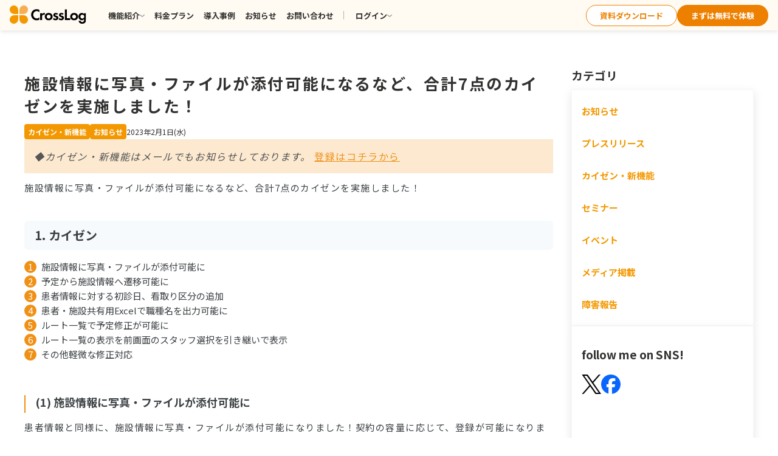

--- FILE ---
content_type: text/html; charset=utf-8
request_url: https://crosslog.life/news-topics/posts/kaizen/78/
body_size: 5913
content:
<!DOCTYPE html><html lang="ja"> <head><meta charset="UTF-8"><meta name="description" content="いつもCrossLogをご利用いただきありがとうございます。施設情報に写真・ファイルが添付可能になるなど、合計7点のカイゼンを実施しました！"><meta name="viewport" content="width=device-width, initial-scale=1, viewport-fit=cover"><!-- og settings --><meta property="og:title" content="施設情報に写真・ファイルが添付可能になるなど、合計7点のカイゼンを実施しました！ | CrossLog（クロスログ）"><meta property="og:site_name" content="施設情報に写真・ファイルが添付可能になるなど、合計7点のカイゼンを実施しました！ | CrossLog（クロスログ）"><meta property="og:type" content="website"><meta property="og:url" content="https://crosslog.life/news-topics/posts/kaizen/78"><meta property="og:description" content="いつもCrossLogをご利用いただきありがとうございます。施設情報に写真・ファイルが添付可能になるなど、合計7点のカイゼンを実施しました！"><meta property="og:image" content="https://images.ctfassets.net/wp8do8pykbgv/3x7J5FakPOHX0hcDHvkOVV/5a7f85060ec41392a97e4508b2235416/image.png"><!-- sns --><meta name="twitter:title" content="施設情報に写真・ファイルが添付可能になるなど、合計7点のカイゼンを実施しました！ | CrossLog（クロスログ）"><meta name="twitter:card" content="summary_large_image"><meta name="twitter:description" content="いつもCrossLogをご利用いただきありがとうございます。施設情報に写真・ファイルが添付可能になるなど、合計7点のカイゼンを実施しました！"><meta name="fb:app_id" content="233502784585454"><link rel="icon" type="image/x-icon" href="/favicon.ico"><meta name="generator" content="Astro v4.9.2"><link rel="preconnect" href="https://fonts.googleapis.com"><link rel="preconnect" href="https://fonts.gstatic.com" crossorigin><link href="https://fonts.googleapis.com/css2?family=Noto+Sans+JP:wght@400;500;700;900&family=Roboto:wght@400;700&display=swap" rel="stylesheet"><title>施設情報に写真・ファイルが添付可能になるなど、合計7点のカイゼンを実施しました！ | CrossLog（クロスログ）</title><!-- Google Tag Manager --><!-- End Google Tag Manager --><!-- Global site tag (gtag.js) - Google Ads --><!-- Start of HubSpot Embed Code --><script type="text/javascript" id="hs-script-loader" async defer src="//js.hs-scripts.com/7205927.js"></script><!-- End of HubSpot Embed Code --><meta name="facebook-domain-verification" content="iw3qbwaluzxpehrrc4wrnzlmylr71e"><link rel="sitemap" href="/sitemap-index.xml"><link rel="stylesheet" href="/_astro/_category_.BQpFIjsv.css">
<link rel="stylesheet" href="/_astro/_newsTopicId_.iZprD9G1.css">
<link rel="stylesheet" href="/_astro/_page_.B1go4bva.css">
<style>.ScrollTopButton_Icon[data-astro-cid-gjd53tq5]{border:1.5px solid var(--color-primary);border-radius:30px}
</style>
<link rel="stylesheet" href="/_astro/_category_.B3j_yx7P.css"><script type="module" src="/_astro/hoisted.DIKbYbJy.js"></script></head> <body> <!-- Google Tag Manager (noscript) --> <noscript><iframe src="https://www.googletagmanager.com/ns.html?id=GTM-K2ZGVBC" height="0" width="0" style="display:none;visibility:hidden"></iframe></noscript> <!-- End Google Tag Manager (noscript) -->  <div class="NewsTopicsLayout" data-astro-cid-gy4eyesd> <header class="Header" data-astro-cid-qmpwvs2w> <h1 class="Header_LogoWrapper" data-astro-cid-qmpwvs2w> <a class="Header_Logo" href="/" aria-label="クロスログ" data-astro-cid-qmpwvs2w> <img src="/_astro/crosslog-logo.DtfiJSEF_1Ti45W.svg" class="Header_LogoImage" alt="" data-astro-cid-qmpwvs2w width="126" height="30" loading="lazy" decoding="async"> </a> </h1> <div class="Header_SpGlobalNav" data-astro-cid-qmpwvs2w> <sp-global-nav class="SpGlobalNav" data-astro-cid-6xc5zqlv> <button class="SpGlobalNav_OpenButton" aria-label="メニューを開く" data-astro-cid-6xc5zqlv> <svg width="32" height="32" viewBox="0 0 24 24" aria-hidden="true" color="var(--color-black)" data-astro-cid-6xc5zqlv data-icon="mdi:menu">  <symbol id="ai:mdi:menu"><path fill="currentColor" d="M3 6h18v2H3zm0 5h18v2H3zm0 5h18v2H3z"/></symbol><use xlink:href="#ai:mdi:menu"></use>  </svg> </button> <dialog class="SpGlobalNav_Menu" data-astro-cid-6xc5zqlv> <div class="SpGlobalNav_MenuCloseButtonWrapper" data-astro-cid-6xc5zqlv> <button class="SpGlobalNav_MenuCloseButton" aria-label="メニューを閉じる" data-astro-cid-6xc5zqlv> <svg width="32" height="32" viewBox="0 0 24 24" color="var(--color-white)" aria-hidden="true" data-astro-cid-6xc5zqlv data-icon="mdi:close">  <symbol id="ai:mdi:close"><path fill="currentColor" d="M19 6.41L17.59 5L12 10.59L6.41 5L5 6.41L10.59 12L5 17.59L6.41 19L12 13.41L17.59 19L19 17.59L13.41 12z"/></symbol><use xlink:href="#ai:mdi:close"></use>  </svg> </button> </div> <nav class="SpGlobalNav_MenuNav" data-astro-cid-6xc5zqlv> <ul class="SpGlobalNav_MenuNavTop" data-astro-cid-6xc5zqlv> <li class="SpGlobalNav_MenuNavTopItemWrapper" data-astro-cid-6xc5zqlv>  <button class="SpGlobalNav_MenuNavTopItem SpGlobalNav_MenuNavTopItem _dropdown" type="button" aria-expanded="false" data-astro-cid-6xc5zqlv> <span data-astro-cid-6xc5zqlv>機能紹介</span> <svg width="24" height="24" viewBox="0 0 24 24" aria-hidden="true" color="var(--color-black)" data-astro-cid-6xc5zqlv data-icon="mdi:chevron-down">  <symbol id="ai:mdi:chevron-down"><path fill="currentColor" d="M7.41 8.58L12 13.17l4.59-4.59L18 10l-6 6l-6-6z"/></symbol><use xlink:href="#ai:mdi:chevron-down"></use>  </svg> </button> <ul class="SpGlobalNav_Submenu" data-astro-cid-6xc5zqlv> <li class="SpGlobalNav_SubmenuItem" data-astro-cid-6xc5zqlv> <a href="/services/schedule" class="SpGlobalNav_SubmenuLink" data-astro-cid-6xc5zqlv> <p class="SpGlobalNav_SubmenuDescription" data-astro-cid-6xc5zqlv> 訪問診療スケジュール管理 </p> <div class="SpGlobalNav_SubmenuIcon" data-astro-cid-6xc5zqlv> <img src="/_astro/logo-schedule.C7CV7TuE_1tq3sc.webp" alt="CrossLog Schedule" data-astro-cid-6xc5zqlv width="424" height="101" loading="lazy" decoding="async"> </div> </a> </li><li class="SpGlobalNav_SubmenuItem" data-astro-cid-6xc5zqlv> <a href="/services/report" class="SpGlobalNav_SubmenuLink" data-astro-cid-6xc5zqlv> <p class="SpGlobalNav_SubmenuDescription" data-astro-cid-6xc5zqlv> 経営分析・紹介元管理 </p> <div class="SpGlobalNav_SubmenuIcon" data-astro-cid-6xc5zqlv> <img src="/_astro/logo-report.BornPk9m_Z2iqG28.webp" alt="CrossLog Report" data-astro-cid-6xc5zqlv width="665" height="102" loading="lazy" decoding="async"> </div> </a> </li><li class="SpGlobalNav_SubmenuItem" data-astro-cid-6xc5zqlv> <a href="/services/schedule#tracker" class="SpGlobalNav_SubmenuLink" data-astro-cid-6xc5zqlv> <p class="SpGlobalNav_SubmenuDescription" data-astro-cid-6xc5zqlv> スタッフの現在地がひと目でわかる </p> <div class="SpGlobalNav_SubmenuIcon" data-astro-cid-6xc5zqlv> <img src="/_astro/logo-tracker.BnfMxb2p_Z28UqAb.webp" alt="CrossLog Tracker" data-astro-cid-6xc5zqlv width="652" height="102" loading="lazy" decoding="async"> </div> </a> </li><li class="SpGlobalNav_SubmenuItem" data-astro-cid-6xc5zqlv> <a href="/services/schedule#connect" class="SpGlobalNav_SubmenuLink" data-astro-cid-6xc5zqlv> <p class="SpGlobalNav_SubmenuDescription" data-astro-cid-6xc5zqlv> スタッフ端末の電話帳を一元管理 </p> <div class="SpGlobalNav_SubmenuIcon" data-astro-cid-6xc5zqlv> <img src="/_astro/logo-connect.CCC-d-Y8_Z1vyXCP.webp" alt="CrossLog Connect 電話帳アプリ" data-astro-cid-6xc5zqlv width="667" height="102" loading="lazy" decoding="async"> </div> </a> </li><li class="SpGlobalNav_SubmenuItem" data-astro-cid-6xc5zqlv> <a href="/services/connect" class="SpGlobalNav_SubmenuLink" data-astro-cid-6xc5zqlv> <p class="SpGlobalNav_SubmenuDescription" data-astro-cid-6xc5zqlv> 在宅医療のチーム連携をスマートに </p> <div class="SpGlobalNav_SubmenuIcon _connect" data-astro-cid-6xc5zqlv> <img src="/_astro/logo-connect.BBmu9DUS_1mMXma.svg" alt="CrossLog Connect 多職種連携アプリ" data-astro-cid-6xc5zqlv width="540" height="101" loading="lazy" decoding="async"> </div> </a> </li><li class="SpGlobalNav_SubmenuItem" data-astro-cid-6xc5zqlv> <a href="/services/widenet" class="SpGlobalNav_SubmenuLink" data-astro-cid-6xc5zqlv> <p class="SpGlobalNav_SubmenuDescription" data-astro-cid-6xc5zqlv> 口座振替サービス </p> <h3 class="SpGlobalNav_SubmenuWidenetName" data-astro-cid-6xc5zqlv>
ワイドネット
</h3> </a> </li> </ul>  </li><li class="SpGlobalNav_MenuNavTopItemWrapper" data-astro-cid-6xc5zqlv> <a class="SpGlobalNav_MenuNavTopItem" href="/plan" data-astro-cid-6xc5zqlv> 料金プラン </a> </li><li class="SpGlobalNav_MenuNavTopItemWrapper" data-astro-cid-6xc5zqlv> <a class="SpGlobalNav_MenuNavTopItem" href="/case" data-astro-cid-6xc5zqlv> 導入事例 </a> </li><li class="SpGlobalNav_MenuNavTopItemWrapper" data-astro-cid-6xc5zqlv> <a class="SpGlobalNav_MenuNavTopItem" href="/news-topics" data-astro-cid-6xc5zqlv> お知らせ </a> </li><li class="SpGlobalNav_MenuNavTopItemWrapper" data-astro-cid-6xc5zqlv> <a class="SpGlobalNav_MenuNavTopItem" href="/contact" data-astro-cid-6xc5zqlv> お問い合わせ </a> </li> </ul> <div class="SpGlobalNav_MenuNavBottom" data-astro-cid-6xc5zqlv> <div class="SpGlobalNav_MenuNavBottomLinkItemWrapper" data-astro-cid-6xc5zqlv> <div class="SpGlobalNav_MenuNavBottomLinkItemText" data-astro-cid-6xc5zqlv>
詳しい情報を知りたい方へ
</div> <a class="LinkButton SpGlobalNav_MenuNavBottomLinkItem _outline _defaultSize" href="/download/doc" target="_self" data-astro-cid-6xc5zqlv data-astro-cid-2ylaoqqh> 資料ダウンロード </a>  </div> <div class="SpGlobalNav_MenuNavBottomLinkItemWrapper" data-astro-cid-6xc5zqlv> <div class="SpGlobalNav_MenuNavBottomLinkItemText" data-astro-cid-6xc5zqlv>
お気軽にご相談ください
</div> <a class="LinkButton SpGlobalNav_MenuNavBottomLinkItem _defaultSize" href="/request-demo" target="_self" data-astro-cid-6xc5zqlv data-astro-cid-2ylaoqqh> まずは無料で体験 </a>  </div> <div class="SpGlobalNav_LoginSection" data-astro-cid-6xc5zqlv> <div class="SpGlobalNav_LoginItem" data-astro-cid-6xc5zqlv> <div class="SpGlobalNav_LoginHeader" data-astro-cid-6xc5zqlv> <div class="SpGlobalNav_LoginIconWrapper" data-astro-cid-6xc5zqlv> <img src="/_astro/icon-schedule.Dudo8Sh8_1VSy2M.webp" alt="" class="SpGlobalNav_LoginIcon" data-astro-cid-6xc5zqlv width="72" height="72" loading="lazy" decoding="async"> </div> <div class="SpGlobalNav_LoginText" data-astro-cid-6xc5zqlv> <h4 class="SpGlobalNav_LoginServiceName" data-astro-cid-6xc5zqlv>CrossLog</h4> <p class="SpGlobalNav_LoginServiceSubtitle" data-astro-cid-6xc5zqlv>
訪問診療スケジュール管理
</p> </div> </div> <a class="LinkButton SpGlobalNav_MenuNavBottomLinkItem _defaultSize" href="https://app.crosslog.life" target="_blank" data-astro-cid-6xc5zqlv data-astro-cid-2ylaoqqh> ログイン </a>  </div> <div class="SpGlobalNav_LoginDivider" data-astro-cid-6xc5zqlv></div> <div class="SpGlobalNav_LoginItem" data-astro-cid-6xc5zqlv> <div class="SpGlobalNav_LoginHeader" data-astro-cid-6xc5zqlv> <div class="SpGlobalNav_LoginIconWrapper" data-astro-cid-6xc5zqlv> <img src="/_astro/icon-connect.BrpxIqCr_17RjxY.webp" alt="" class="SpGlobalNav_LoginIcon" data-astro-cid-6xc5zqlv width="72" height="72" loading="lazy" decoding="async"> </div> <div class="SpGlobalNav_LoginText" data-astro-cid-6xc5zqlv> <h4 class="SpGlobalNav_LoginServiceName" data-astro-cid-6xc5zqlv>CrossLog Connect</h4> <p class="SpGlobalNav_LoginServiceSubtitle" data-astro-cid-6xc5zqlv>多職種連携アプリ</p> </div> </div> <a class="LinkButton SpGlobalNav_MenuNavBottomLinkItem _defaultSize" href="https://connect.crosslog.life/" target="_blank" data-astro-cid-6xc5zqlv data-astro-cid-2ylaoqqh> ログイン </a>  <a class="LinkButton SpGlobalNav_MenuNavBottomLinkItem _outline _defaultSize" href="https://connect.crosslog.life/auth/signup" target="_blank" data-astro-cid-6xc5zqlv data-astro-cid-2ylaoqqh> 新規登録 </a>  </div> </div> </div> </nav> </dialog> </sp-global-nav>   </div> <nav class="Header_Nav" data-astro-cid-qmpwvs2w> <div class="Header_NavLeft" data-astro-cid-qmpwvs2w> <button class="Header_NavLeftItem Header_NavLeftItem _dropdown" id="servicesButton" type="button" aria-expanded="false" data-astro-cid-qmpwvs2w> <span data-astro-cid-qmpwvs2w>機能紹介</span> <img src="/_astro/arrow-down-no-bar.C156meD3_ZA1K6L.webp" class="Header_NavLeftItemIcon" alt="" data-astro-cid-qmpwvs2w width="17" height="20" loading="lazy" decoding="async"> </button> <a class="Header_NavLeftItem" href="/plan" data-astro-cid-qmpwvs2w>料金プラン</a> <a class="Header_NavLeftItem" href="/case" data-astro-cid-qmpwvs2w>導入事例</a> <a class="Header_NavLeftItem" href="/news-topics" data-astro-cid-qmpwvs2w>お知らせ</a> <a class="Header_NavLeftItem _last" href="/contact" data-astro-cid-qmpwvs2w>お問い合わせ</a> <div class="Header_NavLeftItemWrapper" data-astro-cid-qmpwvs2w> <button class="Header_NavLeftItem Header_NavLeftItem _dropdown" id="loginButton" type="button" aria-expanded="false" data-astro-cid-qmpwvs2w> <span data-astro-cid-qmpwvs2w>ログイン</span> <img src="/_astro/arrow-down-no-bar.C156meD3_ZA1K6L.webp" class="Header_NavLeftItemIcon" alt="" data-astro-cid-qmpwvs2w width="17" height="20" loading="lazy" decoding="async"> </button> </div> </div> <div class="Header_Right" data-astro-cid-qmpwvs2w> <a class="LinkButton Header_RightLinkItem _outline _defaultSize" href="/download/doc" target="_self" data-astro-cid-qmpwvs2w data-astro-cid-2ylaoqqh> 資料ダウンロード </a>  <a class="LinkButton Header_RightLinkItem _defaultSize" href="/request-demo" target="_self" data-astro-cid-qmpwvs2w data-astro-cid-2ylaoqqh> まずは無料で体験 </a>  </div> </nav> </header> <dialog id="serviceModal" class="ServiceModal ServiceModal _noScrollLock" data-astro-cid-qdhfiaat> <div class="ServiceModal_content" data-astro-cid-qdhfiaat> <button class="ServiceModal_close" aria-label="閉じる" data-astro-cid-qdhfiaat> <span class="ServiceModal_closeIcon" data-astro-cid-qdhfiaat>×</span> </button> <div class="ServiceModal_services" data-astro-cid-qdhfiaat> <div class="ServiceModal_column" data-astro-cid-qdhfiaat> <div class="ServiceModal_columnItems" data-astro-cid-qdhfiaat> <a href="/services/schedule" class="ServiceModal_serviceItem" data-astro-cid-qdhfiaat> <p class="ServiceModal_serviceDescription" data-astro-cid-qdhfiaat>
訪問診療スケジュール管理
</p> <div class="ServiceModal_serviceIcon" data-astro-cid-qdhfiaat> <img src="/_astro/logo-schedule.C7CV7TuE_1tq3sc.webp" alt="CrossLog Schedule" data-astro-cid-qdhfiaat width="424" height="101" loading="lazy" decoding="async"> </div> </a> <a href="/services/report" class="ServiceModal_serviceItem" data-astro-cid-qdhfiaat> <p class="ServiceModal_serviceDescription" data-astro-cid-qdhfiaat>経営分析・紹介管理</p> <div class="ServiceModal_serviceIcon" data-astro-cid-qdhfiaat> <img src="/_astro/logo-report.BornPk9m_Z2iqG28.webp" alt="CrossLog Report" data-astro-cid-qdhfiaat width="665" height="102" loading="lazy" decoding="async"> </div> </a> <a href="/services/schedule#tracker" class="ServiceModal_serviceItem" data-astro-cid-qdhfiaat> <p class="ServiceModal_serviceDescription" data-astro-cid-qdhfiaat>
スタッフの現在地がひと目でわかる
</p> <div class="ServiceModal_serviceIcon" data-astro-cid-qdhfiaat> <img src="/_astro/logo-tracker.BnfMxb2p_Z28UqAb.webp" alt="CrossLog Tracker" data-astro-cid-qdhfiaat width="652" height="102" loading="lazy" decoding="async"> </div> </a> <a href="/services/schedule#connect" class="ServiceModal_serviceItem" data-astro-cid-qdhfiaat> <p class="ServiceModal_serviceDescription" data-astro-cid-qdhfiaat>
スタッフ端末の電話帳を一元管理
</p> <div class="ServiceModal_serviceIcon" data-astro-cid-qdhfiaat> <img src="/_astro/logo-connect.CCC-d-Y8_Z1vyXCP.webp" alt="CrossLog Connect 電話帳アプリ" data-astro-cid-qdhfiaat width="667" height="102" loading="lazy" decoding="async"> </div> </a> <a href="/services/connect" class="ServiceModal_serviceItem" data-astro-cid-qdhfiaat> <p class="ServiceModal_serviceDescription" data-astro-cid-qdhfiaat>
在宅医療のチーム連携をスマートに
</p> <div class="ServiceModal_serviceSvgIcon" data-astro-cid-qdhfiaat> <img src="/_astro/logo-connect.BBmu9DUS_1mMXma.svg" alt="CrossLog Connect 多職種連携アプリ" data-astro-cid-qdhfiaat width="540" height="101" loading="lazy" decoding="async"> </div> </a> </div> </div> <div class="ServiceModal_column ServiceModal_column--widenet" data-astro-cid-qdhfiaat> <div class="ServiceModal_columnItems" data-astro-cid-qdhfiaat> <a href="/services/widenet" class="ServiceModal_serviceItem ServiceModal_serviceItem_widenet" data-astro-cid-qdhfiaat> <p class="ServiceModal_serviceDescription" data-astro-cid-qdhfiaat>口座振替サービス</p> <h3 class="ServiceModal_serviceName" data-astro-cid-qdhfiaat>ワイドネット</h3> </a> </div> </div> </div> </div> </dialog>    <dialog id="loginModal" class="LoginModal LoginModal _noScrollLock" data-astro-cid-6hxjzexn> <div class="LoginModal_content" data-astro-cid-6hxjzexn> <button class="LoginModal_close" aria-label="閉じる" data-astro-cid-6hxjzexn> <span class="LoginModal_closeIcon" data-astro-cid-6hxjzexn>×</span> </button> <div class="LoginModal_services" data-astro-cid-6hxjzexn> <!-- CrossLog Section --> <div class="LoginModal_section" data-astro-cid-6hxjzexn> <div class="LoginModal_sectionHeader" data-astro-cid-6hxjzexn> <div class="LoginModal_iconWrapper" data-astro-cid-6hxjzexn> <img src="/_astro/icon-schedule.Dudo8Sh8_1VSy2M.webp" alt="" class="LoginModal_icon" data-astro-cid-6hxjzexn width="72" height="72" loading="lazy" decoding="async"> </div> <div class="LoginModal_headerText" data-astro-cid-6hxjzexn> <h3 class="LoginModal_serviceName" data-astro-cid-6hxjzexn>CrossLog</h3> <p class="LoginModal_serviceSubtitle" data-astro-cid-6hxjzexn>訪問診療スケジュール管理</p> </div> </div> <div class="LoginModal_sectionContent" data-astro-cid-6hxjzexn> <a href="https://app.crosslog.life" target="_blank" class="LoginModal_loginLink" data-astro-cid-6hxjzexn>
ログイン
</a> <p class="LoginModal_note" data-astro-cid-6hxjzexn>※新規登録はお問い合わせから</p> </div> </div> <div class="LoginModal_divider" data-astro-cid-6hxjzexn></div> <div class="LoginModal_section" data-astro-cid-6hxjzexn> <div class="LoginModal_sectionHeader" data-astro-cid-6hxjzexn> <div class="LoginModal_iconWrapper" data-astro-cid-6hxjzexn> <img src="/_astro/icon-connect.BrpxIqCr_17RjxY.webp" alt="" class="LoginModal_icon" data-astro-cid-6hxjzexn width="72" height="72" loading="lazy" decoding="async"> </div> <div class="LoginModal_headerText" data-astro-cid-6hxjzexn> <h3 class="LoginModal_serviceName" data-astro-cid-6hxjzexn>CrossLog Connect</h3> <p class="LoginModal_serviceSubtitle" data-astro-cid-6hxjzexn>多職種連携アプリ</p> </div> </div> <div class="LoginModal_sectionContent" data-astro-cid-6hxjzexn> <a class="LinkButton LoginModal_signupButton _outline _defaultSize" href="https://connect.crosslog.life/auth/signup" target="_blank" data-astro-cid-6hxjzexn data-astro-cid-2ylaoqqh> 
新規登録
 </a>  <a href="https://connect.crosslog.life/" target="_blank" class="LoginModal_loginLink" data-astro-cid-6hxjzexn>
ログイン
</a> </div> </div> </div> </div> </dialog>       <main class="NewsTopicsLayout_Wrap" data-astro-cid-gy4eyesd> <!-- SP版: カテゴリフィルターを上部に表示（お知らせ一覧ページのみ） -->  <div class="NewsTopicsLayout_Wrap_Contents" data-astro-cid-gy4eyesd> <div class="NewsTopicsLayout_Wrap_Contents_Main" data-astro-cid-gy4eyesd>  <div class="NewsTopicPost" data-astro-cid-dxrvkljh> <main class="NewsTopicPost_Main" data-astro-cid-dxrvkljh> <div class="NewsTopicPost_Header" data-astro-cid-dxrvkljh> <h2 class="NewsTopicPost_HeaderTitle" data-astro-cid-dxrvkljh>施設情報に写真・ファイルが添付可能になるなど、合計7点のカイゼンを実施しました！</h2> <div class="NewsTopicPost_HeaderInfo" data-astro-cid-dxrvkljh> <ul class="NewsTopicPost_Tags" data-astro-cid-dxrvkljh> <li class="NewsTopicPost_Tag" data-astro-cid-dxrvkljh>カイゼン・新機能</li><li class="NewsTopicPost_Tag" data-astro-cid-dxrvkljh>お知らせ</li> </ul> <time datetime="2023-02-01T00:00+09:00" class="NewsTopicPost_Date" data-astro-cid-dxrvkljh><span data-astro-cid-dxrvkljh> 2023年2月1日(水) </span> </time> </div> </div> <article class="NewsTopicPost_Article" data-astro-cid-dxrvkljh><blockquote>
<p><em>◆カイゼン・新機能はメールでもお知らせしております。</em> <a href="https://share.hsforms.com/1Yaxd_brMTD6sPKjR_e3TJA4ag4n" target="blank">登録はコチラから</a></p>
</blockquote>
<p>施設情報に写真・ファイルが添付可能になるなど、合計7点のカイゼンを実施しました！</p>
<div style="height: 10px;"></div>

<h2>1. カイゼン</h2>
<ol>
<li>施設情報に写真・ファイルが添付可能に</li>
<li>予定から施設情報へ遷移可能に</li>
<li>患者情報に対する初診日、看取り区分の追加</li>
<li>患者・施設共有用Excelで職種名を出力可能に</li>
<li>ルート一覧で予定修正が可能に</li>
<li>ルート一覧の表示を前画面のスタッフ選択を引き継いで表示</li>
<li>その他軽微な修正対応</li>
</ol>
<div style="height: 20px;"></div>

<h3>(1) 施設情報に写真・ファイルが添付可能に</h3>
<p>患者情報と同様に、施設情報に写真・ファイルが添付可能になりました！契約の容量に応じて、登録が可能になります。施設の外観や共有情報など幅広く登録いただけます。</p>
<p><img src="//images.ctfassets.net/wp8do8pykbgv/3x7J5FakPOHX0hcDHvkOVV/5a7f85060ec41392a97e4508b2235416/image.png" alt="image"></p>
<div style="height: 20px;"></div>

<h3>(2) 予定から施設情報へ遷移可能に</h3>
<p>予定から施設情報へ遷移導線を追加いたしました。これにより施設情報の参照や編集がしやすくなります。</p>
<p><img src="//images.ctfassets.net/wp8do8pykbgv/6J1UIM7RMrEC9pBcSgCWAz/7a45f206a22791bb247c307db2991a5e/image.png" alt="image"></p>
<div style="height: 20px;"></div>

<h3>(3) 患者情報に対する初診日、看取り区分の追加</h3>
<p>患者情報に「初診日」、「看取り区分」の項目を追加しました。今後、分析への活用を検討しております。</p>
<p><img src="//images.ctfassets.net/wp8do8pykbgv/5HI6HBkWFYxaEURuyoWknc/182bac1bcd6d798b5636211a77d7dbb7/image.png" alt="image"></p>
<div style="height: 20px;"></div>

<h3>(4) 患者・施設共有用Excelで職種名を出力可能に</h3>
<p>患者共有用、施設共有用の出力Excelで、スタッフ名を表示する際に職種も表示するオプションを追加いたしました。医師、看護師、リハなど職種を表示することで、どの予定が何をするのか、わかりやすく患者様に伝えることが可能になります。</p>
<p><img src="//images.ctfassets.net/wp8do8pykbgv/3YLqloxp0TH1rvB4TGiSHN/d84fcd249d3eac2c5fcb0e75f3008917/image.png" alt="image"></p>
<p><img src="//images.ctfassets.net/wp8do8pykbgv/5OSip8PAq92fkpOhplgvoB/e8446cedfda042cec1e36c96e0ac5a30/image.png" alt="image"></p>
<div style="height: 20px;"></div>

<h3>(5) ルート一覧で予定修正が可能に</h3>
<p>ルート一覧画面で患者名が押せるようになり、右側メニューが表示されるようになりました。これによりルート一覧画面で、当日ルート全体を確認しながら、予定の修正が可能になります。</p>
<p><img src="//images.ctfassets.net/wp8do8pykbgv/7tMxtfq0ILkjZp2Syt0emN/a5034e54f3140bc80833696d4e169d9d/image.png" alt="image"></p>
<div style="height: 20px;"></div>

<h3>(6) ルート一覧の表示を前画面のスタッフ選択を引き継いで表示</h3>
<p>スタッフの表示を絞り込んだ状態で、ルート一覧を開けるように調整いたしました。特定のルートのみ表示して見直しがやりやすくなります。</p>
<p><img src="//images.ctfassets.net/wp8do8pykbgv/4ulEEOPU139nOLs59Qvg98/0eaf985af9e71fc7460c78b20d3e9b51/image.png" alt="image"></p>
<div style="height: 20px;"></div>

<h3>(7) その他軽微な修正対応</h3>
<p>下記の修正及び不具合の修正を実施いたしました。</p>
<ul>
<li>モバカル患者同期で施設・居宅が変更になる際の項目で漏れを対応</li>
<li>契約（stripe）関連画面の削除</li>
<li>インフラ環境でのExcelダウンロードの処理を安定させる対応を実施</li>
</ul>
<div style="height: 20px;"></div>

<h2>2. 変更時期</h2>
<ul>
<li>2023年2月1日(水)24時〜26時の間に反映予定です。</li>
</ul>
<div style="height: 20px;"></div>

<h2>3. 最後に</h2>
<p>今後も皆さまの要望を積極的に取り入れていきたいと考えております！ 機能面でも、見た目の面でも、何か気になることがございましたら、お伝えいただければ幸いです。</p>
<p>カイゼンや新機能の情報は、公式サイトの「お知らせ」やFacebookページ、Twitterでも更新しています。
もしよろしければ「いいね！」「フォロー」等よろしくお願いいたします。</p>
<ul>
<li><a href="https://crosslog.life/news-topics/tags/kaizen">お知らせ</a></li>
<li><a href="https://www.facebook.com/crosslog.life/" target="blank">Facebookページ</a></li>
<li><a href="https://twitter.com/CrossLog_jp" target="blank">Twitter</a></li>
</ul>
<p>それでは今後とも、CrossLogをどうぞよろしくお願いいたします。</p>
<p>在宅医療 ルート スケジュール</p>
</article> <div class="NewsTopicPost_Pager" data-astro-cid-dxrvkljh> <div class="NewsTopicPost_PagerWrap _prev" data-astro-cid-dxrvkljh> <a class="NewsTopicPost_PagerWrapLink _prev" href="/news-topics/posts/kaizen/79" data-astro-cid-dxrvkljh> <div class="NewsTopicPost_PagerWrapLinkTitleWrapper" data-astro-cid-dxrvkljh> <div class="NewsTopicPost_PagerWrapLink _prevIcon" data-astro-cid-dxrvkljh> <img src="/_astro/icon-arrow-right.DKk-UtHK.svg" alt="前のページへ" data-astro-cid-dxrvkljh> </div> <div class="NewsTopicPost_PagerWrapLinkTitle" data-astro-cid-dxrvkljh> 日・月表示からルート一覧画面への遷移を追加など、合計9点のカイゼンを実施しました！ </div> </div> </a> </div> <div class="NewsTopicPost_PagerWrap _next" data-astro-cid-dxrvkljh>  <a class="NewsTopicPost_PagerWrapLink _next" href="/news-topics/posts/event/40" data-astro-cid-dxrvkljh> <div class="NewsTopicPost_PagerWrapLinkTitleWrapper" data-astro-cid-dxrvkljh> <div class="NewsTopicPost_PagerWrapLinkTitle" data-astro-cid-dxrvkljh> 2023年2月14日(火)開催！在宅医療Webセミナー「医師誘発性困難事例を発生させないための家庭医療学的アプローチ」  </div> <div class="NewsTopicPost_PagerWrapLink _nextIcon" data-astro-cid-dxrvkljh> <img src="/_astro/icon-arrow-right.DKk-UtHK.svg" alt="次のページへ" data-astro-cid-dxrvkljh> </div> </div> </a>  </div> </div> </main> </div>   </div> <aside class="NewsTopicsLayout_Wrap_Contents_Side" data-astro-cid-gy4eyesd> <div class="NewsTopicsSideMenu" data-astro-cid-rjfh2yu3> <div class="NewsTopicsSideMenu_CategorySection _detailPage" data-astro-cid-rjfh2yu3> <h3 data-astro-cid-rjfh2yu3>カテゴリ</h3> <ul class="NewsTopicsSideMenu_Categories" data-astro-cid-rjfh2yu3> <a href="/news-topics/tags/notice" class="NewsTopicsSideMenu_CategoryItemLink" data-astro-cid-rjfh2yu3> <li class="NewsTopicsSideMenu_CategoryItem" data-astro-cid-rjfh2yu3> お知らせ </li> </a><a href="/news-topics/tags/press-release" class="NewsTopicsSideMenu_CategoryItemLink" data-astro-cid-rjfh2yu3> <li class="NewsTopicsSideMenu_CategoryItem" data-astro-cid-rjfh2yu3> プレスリリース </li> </a><a href="/news-topics/tags/kaizen" class="NewsTopicsSideMenu_CategoryItemLink" data-astro-cid-rjfh2yu3> <li class="NewsTopicsSideMenu_CategoryItem" data-astro-cid-rjfh2yu3> カイゼン・新機能 </li> </a><a href="/news-topics/tags/seminar" class="NewsTopicsSideMenu_CategoryItemLink" data-astro-cid-rjfh2yu3> <li class="NewsTopicsSideMenu_CategoryItem" data-astro-cid-rjfh2yu3> セミナー </li> </a><a href="/news-topics/tags/event" class="NewsTopicsSideMenu_CategoryItemLink" data-astro-cid-rjfh2yu3> <li class="NewsTopicsSideMenu_CategoryItem" data-astro-cid-rjfh2yu3> イベント </li> </a><a href="/news-topics/tags/media" class="NewsTopicsSideMenu_CategoryItemLink" data-astro-cid-rjfh2yu3> <li class="NewsTopicsSideMenu_CategoryItem" data-astro-cid-rjfh2yu3> メディア掲載 </li> </a><a href="/news-topics/tags/incident" class="NewsTopicsSideMenu_CategoryItemLink" data-astro-cid-rjfh2yu3> <li class="NewsTopicsSideMenu_CategoryItem" data-astro-cid-rjfh2yu3> 障害報告 </li> </a> </ul> </div> <div class="NewsTopicsSideMenu_FollowSns" data-astro-cid-rjfh2yu3> <h3 data-astro-cid-rjfh2yu3>follow me on SNS!</h3> <div class="NewsTopicsSideMenu_FollowSnsLinks" data-astro-cid-rjfh2yu3> <a class="NewsTopicsSideMenu_FollowSnsLink" target="_blank" href="https://twitter.com/CrossLog_jp" aria-label="X(Twitter)" data-astro-cid-rjfh2yu3> <img src="/_astro/x_logo.CG8nb7KL_Zgx4Uw.webp" class="NewsTopicsSideMenu_FollowSnsLinkIcon" alt="" data-astro-cid-rjfh2yu3 width="95" height="96" loading="lazy" decoding="async"> </a> <a class="NewsTopicsSideMenu_FollowSnsLink" target="_blank" href="https://www.facebook.com/crosslog.life/" aria-label="Facebook" data-astro-cid-rjfh2yu3> <img src="/_astro/facebook_logo.DBhunczT_2fRkuG.webp" class="NewsTopicsSideMenu_FollowSnsLinkIcon" alt="" data-astro-cid-rjfh2yu3 width="96" height="96" loading="lazy" decoding="async"> </a> </div> <div class="NewsTopicsSideMenu_FaceBook" data-astro-cid-rjfh2yu3> <iframe src="https://www.facebook.com/plugins/page.php?href=https%3A%2F%2Fwww.facebook.com%2Fcrosslog.life%2F&tabs=timeline&width=260&height=400&small_header=false&adapt_container_width=true&hide_cover=false&show_facepile=true&appId=233502784585454" height="400" style=" overflow: hidden;border: none;" allowtransparency="true" allow="encrypted-media" data-astro-cid-rjfh2yu3>
      </iframe> </div> </div> <div class="NewsTopicsSideMenu_Banners" data-astro-cid-rjfh2yu3> <a class="NewsTopicsSideMenu_BannersLink" href="/request-demo" aria-label="無料相談会" data-astro-cid-rjfh2yu3> <img src="/_astro/request-demo-banner.DUnTjj2M_5O02b.webp" class="NewsTopicsSideMenu_BannersLinkImage" alt="" data-astro-cid-rjfh2yu3 width="604" height="356" loading="lazy" decoding="async"> </a> <a class="NewsTopicsSideMenu_BannersLink" href="/download/doc" aria-label="資料ダウンロード" data-astro-cid-rjfh2yu3> <img src="/_astro/doc-download-banner.DOYVwYG5_Z1lIQvB.webp" class="NewsTopicsSideMenu_BannersLinkImage" alt="" data-astro-cid-rjfh2yu3 width="604" height="356" loading="lazy" decoding="async"> </a> <a class="NewsTopicsSideMenu_BannersLink" href="/contact" aria-label="お問い合わせ" data-astro-cid-rjfh2yu3> <img src="/_astro/contact-banner.BhI25WrV_1C9nmd.webp" class="NewsTopicsSideMenu_BannersLinkImage" alt="" data-astro-cid-rjfh2yu3 width="604" height="356" loading="lazy" decoding="async"> </a> </div> </div>  </aside> </div> </main>  <footer id="Footer" class="Footer" data-astro-cid-l3trhy4j> <div class="Footer_Top" data-astro-cid-l3trhy4j> <div class="Footer_TopDetailWrapper" data-astro-cid-l3trhy4j> <div class="Footer_TopDetail" data-astro-cid-l3trhy4j> <div class="Footer_TopDetailService" data-astro-cid-l3trhy4j> <img src="/_astro/crosslog-logo.DtfiJSEF_1Ti45W.svg" class="Footer_TopDetailServiceLogo" alt="クロスログ" data-astro-cid-l3trhy4j width="126" height="30" loading="lazy" decoding="async"> </div> <div class="Footer_TopDetailContact" data-astro-cid-l3trhy4j> <a class="Footer_TopDetailContactTel" href="tel:050-3528-8040" data-astro-cid-l3trhy4j>TEL：050-3528-8040</a> <div class="Footer_TopDetailContactTime" data-astro-cid-l3trhy4j>（平日 9:00〜18:00）</div> </div> </div> <div class="Footer_TopLinkList" data-astro-cid-l3trhy4j> <a href="/policy" class="Footer_TopLinkListItem" data-astro-cid-l3trhy4j>プライバシーポリシー</a> <a href="/security-policy" class="Footer_TopLinkListItem" data-astro-cid-l3trhy4j>情報セキュリティポリシー</a> <a href="/terms" class="Footer_TopLinkListItem" data-astro-cid-l3trhy4j>利用規約</a> <a href="/law" class="Footer_TopLinkListItem" data-astro-cid-l3trhy4j>特定商取引法に基づく表記</a> <a href="https://corp.crosslog.life/" target="_blank" class="Footer_TopLinkListItem" data-astro-cid-l3trhy4j>運営会社</a> </div> </div> <img src="/_astro/footer.4tvz1Ih0_Z1Onnkk.webp" class="Footer_TopImage" alt="" data-astro-cid-l3trhy4j width="1020" height="232" loading="lazy" decoding="async"> </div> <div class="Footer_Bottom" data-astro-cid-l3trhy4j> <div class="Footer_BottomSns" data-astro-cid-l3trhy4j> <a class="Footer_BottomSnsLink" target="_blank" href="https://twitter.com/CrossLog_jp" aria-label="Xのロゴ" data-astro-cid-l3trhy4j> <img src="/_astro/x_logo.CG8nb7KL_Zgx4Uw.webp" class="Footer_BottomSnsLinkIcon" alt="" data-astro-cid-l3trhy4j width="95" height="96" loading="lazy" decoding="async"> </a> <a class="Footer_BottomSnsLink" target="_blank" href="https://www.facebook.com/crosslog.life/" aria-label="Facebookのロゴ" data-astro-cid-l3trhy4j> <img src="/_astro/facebook_logo.DBhunczT_2fRkuG.webp" class="Footer_BottomSnsLinkIcon" alt="" data-astro-cid-l3trhy4j width="96" height="96" loading="lazy" decoding="async"> </a> </div> <small class="Footer_BottomText" data-astro-cid-l3trhy4j>&copy; CrossLog inc.</small> </div>  </footer>   </div>   </body> </html> 

--- FILE ---
content_type: text/css; charset=utf-8
request_url: https://crosslog.life/_astro/_category_.BQpFIjsv.css
body_size: 4760
content:
abbr[title]{border-bottom:none;text-decoration:underline;-webkit-text-decoration:underline dotted;text-decoration:underline dotted}[data-astro-cid-2ylaoqqh],:after[data-astro-cid-2ylaoqqh],:before[data-astro-cid-2ylaoqqh]{background-repeat:no-repeat;box-sizing:inherit}:after[data-astro-cid-2ylaoqqh],:before[data-astro-cid-2ylaoqqh]{text-decoration:inherit;vertical-align:inherit}[data-astro-cid-2ylaoqqh]{margin:0;padding:0}hr[data-astro-cid-2ylaoqqh]{color:inherit;height:0;overflow:visible}details[data-astro-cid-2ylaoqqh],main[data-astro-cid-2ylaoqqh]{display:block}summary[data-astro-cid-2ylaoqqh]{display:list-item}small[data-astro-cid-2ylaoqqh]{font-size:80%}[data-astro-cid-2ylaoqqh][hidden]{display:none}abbr[data-astro-cid-2ylaoqqh][title]{border-bottom:none;-webkit-text-decoration:underline;-webkit-text-decoration:underline dotted;text-decoration:underline;text-decoration:underline dotted}a[data-astro-cid-2ylaoqqh]{background-color:transparent}a[data-astro-cid-2ylaoqqh]:active,a[data-astro-cid-2ylaoqqh]:hover{outline-width:0}code[data-astro-cid-2ylaoqqh],kbd[data-astro-cid-2ylaoqqh],pre[data-astro-cid-2ylaoqqh],samp[data-astro-cid-2ylaoqqh]{font-family:monospace,monospace}pre[data-astro-cid-2ylaoqqh]{font-size:1em}b[data-astro-cid-2ylaoqqh],strong[data-astro-cid-2ylaoqqh]{font-weight:bolder}sub[data-astro-cid-2ylaoqqh],sup[data-astro-cid-2ylaoqqh]{font-size:75%;line-height:0;position:relative;vertical-align:baseline}sub[data-astro-cid-2ylaoqqh]{bottom:-.25em}sup[data-astro-cid-2ylaoqqh]{top:-.5em}table[data-astro-cid-2ylaoqqh]{border-color:inherit;text-indent:0}iframe[data-astro-cid-2ylaoqqh]{border-style:none}input[data-astro-cid-2ylaoqqh]{border-radius:0}[data-astro-cid-2ylaoqqh][type=number]::-webkit-inner-spin-button,[data-astro-cid-2ylaoqqh][type=number]::-webkit-outer-spin-button{height:auto}[data-astro-cid-2ylaoqqh][type=search]{-webkit-appearance:textfield;outline-offset:-2px}[data-astro-cid-2ylaoqqh][type=search]::-webkit-search-decoration{-webkit-appearance:none}textarea[data-astro-cid-2ylaoqqh]{overflow:auto;resize:vertical}button[data-astro-cid-2ylaoqqh],input[data-astro-cid-2ylaoqqh],optgroup[data-astro-cid-2ylaoqqh],select[data-astro-cid-2ylaoqqh],textarea[data-astro-cid-2ylaoqqh]{font:inherit}optgroup[data-astro-cid-2ylaoqqh]{font-weight:700}button[data-astro-cid-2ylaoqqh]{overflow:visible}button[data-astro-cid-2ylaoqqh],select[data-astro-cid-2ylaoqqh]{text-transform:none}[data-astro-cid-2ylaoqqh][role=button],[data-astro-cid-2ylaoqqh][type=button],[data-astro-cid-2ylaoqqh][type=reset],[data-astro-cid-2ylaoqqh][type=submit],button[data-astro-cid-2ylaoqqh]{cursor:pointer}[data-astro-cid-2ylaoqqh][type=button]::-moz-focus-inner,[data-astro-cid-2ylaoqqh][type=reset]::-moz-focus-inner,[data-astro-cid-2ylaoqqh][type=submit]::-moz-focus-inner,button[data-astro-cid-2ylaoqqh]::-moz-focus-inner{border-style:none;padding:0}[data-astro-cid-2ylaoqqh][type=button]::-moz-focus-inner,[data-astro-cid-2ylaoqqh][type=reset]::-moz-focus-inner,[data-astro-cid-2ylaoqqh][type=submit]::-moz-focus-inner,button[data-astro-cid-2ylaoqqh]:-moz-focusring{outline:1px dotted ButtonText}[data-astro-cid-2ylaoqqh][type=reset],[data-astro-cid-2ylaoqqh][type=submit],button[data-astro-cid-2ylaoqqh],html [data-astro-cid-2ylaoqqh][type=button]{-webkit-appearance:button}button[data-astro-cid-2ylaoqqh],input[data-astro-cid-2ylaoqqh],select[data-astro-cid-2ylaoqqh],textarea[data-astro-cid-2ylaoqqh]{background-color:transparent;border-style:none}a[data-astro-cid-2ylaoqqh]:focus,button[data-astro-cid-2ylaoqqh]:focus,input[data-astro-cid-2ylaoqqh]:focus,select[data-astro-cid-2ylaoqqh]:focus,textarea[data-astro-cid-2ylaoqqh]:focus{outline-width:0}select[data-astro-cid-2ylaoqqh]{-moz-appearance:none;-webkit-appearance:none}select[data-astro-cid-2ylaoqqh]::-ms-expand{display:none}select[data-astro-cid-2ylaoqqh]::-ms-value{color:currentColor}legend[data-astro-cid-2ylaoqqh]{border:0;color:inherit;display:table;max-width:100%;white-space:normal}::-webkit-file-upload-button [data-astro-cid-2ylaoqqh]{-webkit-appearance:button;color:inherit;font:inherit}[data-astro-cid-2ylaoqqh][disabled]{cursor:default}img[data-astro-cid-2ylaoqqh]{border-style:none}progress[data-astro-cid-2ylaoqqh]{vertical-align:baseline}[data-astro-cid-2ylaoqqh][aria-busy=true]{cursor:progress}[data-astro-cid-2ylaoqqh][aria-controls]{cursor:pointer}[data-astro-cid-2ylaoqqh][aria-disabled=true]{cursor:default}.LinkButton[data-astro-cid-2ylaoqqh]{color:#fff;color:var(--color-white);background:#ed8000;background:var(--color-primary-60);border-radius:30px}.LinkButton[data-astro-cid-2ylaoqqh]._defaultSize{padding:8px 14px}.LinkButton[data-astro-cid-2ylaoqqh]:hover{background:#ffa000;background:var(--color-button-hover)}.LinkButton[data-astro-cid-2ylaoqqh]._outline{color:#ed8000;color:var(--color-button-outline);background:#fff;background:var(--color-white);border:solid 1px #ed8000;border:solid 1px var(--color-button-outline)}.LinkButton[data-astro-cid-2ylaoqqh]._outline._defaultSize{padding:7px 13px}.LinkButton[data-astro-cid-2ylaoqqh]._outline:hover{color:#fff;color:var(--color-white);background:#ed8000;background:var(--color-primary-60);border-color:transparent}.LinkButton[data-astro-cid-2ylaoqqh]._tracker{background:#299e93;background:var(--color-button-tracker)}.LinkButton[data-astro-cid-2ylaoqqh]._tracker:hover{background:#1f7068;background:var(--color-button-tracker-hover)}.LinkButton[data-astro-cid-2ylaoqqh]._connect{background:#187fc4;background:var(--color-button-connect)}.LinkButton[data-astro-cid-2ylaoqqh]._connect:hover{background:#106199;background:var(--color-button-connect-hover)}[data-astro-cid-l3trhy4j],:after[data-astro-cid-l3trhy4j],:before[data-astro-cid-l3trhy4j]{background-repeat:no-repeat;box-sizing:inherit}:after[data-astro-cid-l3trhy4j],:before[data-astro-cid-l3trhy4j]{text-decoration:inherit;vertical-align:inherit}[data-astro-cid-l3trhy4j]{margin:0;padding:0}hr[data-astro-cid-l3trhy4j]{color:inherit;height:0;overflow:visible}details[data-astro-cid-l3trhy4j],main[data-astro-cid-l3trhy4j]{display:block}summary[data-astro-cid-l3trhy4j]{display:list-item}small[data-astro-cid-l3trhy4j]{font-size:80%}[data-astro-cid-l3trhy4j][hidden]{display:none}abbr[data-astro-cid-l3trhy4j][title]{border-bottom:none;-webkit-text-decoration:underline;-webkit-text-decoration:underline dotted;text-decoration:underline;text-decoration:underline dotted}a[data-astro-cid-l3trhy4j]{background-color:transparent}a[data-astro-cid-l3trhy4j]:active,a[data-astro-cid-l3trhy4j]:hover{outline-width:0}code[data-astro-cid-l3trhy4j],kbd[data-astro-cid-l3trhy4j],pre[data-astro-cid-l3trhy4j],samp[data-astro-cid-l3trhy4j]{font-family:monospace,monospace}pre[data-astro-cid-l3trhy4j]{font-size:1em}b[data-astro-cid-l3trhy4j],strong[data-astro-cid-l3trhy4j]{font-weight:bolder}sub[data-astro-cid-l3trhy4j],sup[data-astro-cid-l3trhy4j]{font-size:75%;line-height:0;position:relative;vertical-align:baseline}sub[data-astro-cid-l3trhy4j]{bottom:-.25em}sup[data-astro-cid-l3trhy4j]{top:-.5em}table[data-astro-cid-l3trhy4j]{border-color:inherit;text-indent:0}iframe[data-astro-cid-l3trhy4j]{border-style:none}input[data-astro-cid-l3trhy4j]{border-radius:0}[data-astro-cid-l3trhy4j][type=number]::-webkit-inner-spin-button,[data-astro-cid-l3trhy4j][type=number]::-webkit-outer-spin-button{height:auto}[data-astro-cid-l3trhy4j][type=search]{-webkit-appearance:textfield;outline-offset:-2px}[data-astro-cid-l3trhy4j][type=search]::-webkit-search-decoration{-webkit-appearance:none}textarea[data-astro-cid-l3trhy4j]{overflow:auto;resize:vertical}button[data-astro-cid-l3trhy4j],input[data-astro-cid-l3trhy4j],optgroup[data-astro-cid-l3trhy4j],select[data-astro-cid-l3trhy4j],textarea[data-astro-cid-l3trhy4j]{font:inherit}optgroup[data-astro-cid-l3trhy4j]{font-weight:700}button[data-astro-cid-l3trhy4j]{overflow:visible}button[data-astro-cid-l3trhy4j],select[data-astro-cid-l3trhy4j]{text-transform:none}[data-astro-cid-l3trhy4j][role=button],[data-astro-cid-l3trhy4j][type=button],[data-astro-cid-l3trhy4j][type=reset],[data-astro-cid-l3trhy4j][type=submit],button[data-astro-cid-l3trhy4j]{cursor:pointer}[data-astro-cid-l3trhy4j][type=button]::-moz-focus-inner,[data-astro-cid-l3trhy4j][type=reset]::-moz-focus-inner,[data-astro-cid-l3trhy4j][type=submit]::-moz-focus-inner,button[data-astro-cid-l3trhy4j]::-moz-focus-inner{border-style:none;padding:0}[data-astro-cid-l3trhy4j][type=button]::-moz-focus-inner,[data-astro-cid-l3trhy4j][type=reset]::-moz-focus-inner,[data-astro-cid-l3trhy4j][type=submit]::-moz-focus-inner,button[data-astro-cid-l3trhy4j]:-moz-focusring{outline:1px dotted ButtonText}[data-astro-cid-l3trhy4j][type=reset],[data-astro-cid-l3trhy4j][type=submit],button[data-astro-cid-l3trhy4j],html [data-astro-cid-l3trhy4j][type=button]{-webkit-appearance:button}button[data-astro-cid-l3trhy4j],input[data-astro-cid-l3trhy4j],select[data-astro-cid-l3trhy4j],textarea[data-astro-cid-l3trhy4j]{background-color:transparent;border-style:none}a[data-astro-cid-l3trhy4j]:focus,button[data-astro-cid-l3trhy4j]:focus,input[data-astro-cid-l3trhy4j]:focus,select[data-astro-cid-l3trhy4j]:focus,textarea[data-astro-cid-l3trhy4j]:focus{outline-width:0}select[data-astro-cid-l3trhy4j]{-moz-appearance:none;-webkit-appearance:none}select[data-astro-cid-l3trhy4j]::-ms-expand{display:none}select[data-astro-cid-l3trhy4j]::-ms-value{color:currentColor}legend[data-astro-cid-l3trhy4j]{border:0;color:inherit;display:table;max-width:100%;white-space:normal}::-webkit-file-upload-button [data-astro-cid-l3trhy4j]{-webkit-appearance:button;color:inherit;font:inherit}[data-astro-cid-l3trhy4j][disabled]{cursor:default}img[data-astro-cid-l3trhy4j]{border-style:none}progress[data-astro-cid-l3trhy4j]{vertical-align:baseline}[data-astro-cid-l3trhy4j][aria-busy=true]{cursor:progress}[data-astro-cid-l3trhy4j][aria-controls]{cursor:pointer}[data-astro-cid-l3trhy4j][aria-disabled=true]{cursor:default}.Footer[data-astro-cid-l3trhy4j]{display:flex;flex-direction:column;gap:24px;align-items:center;margin-top:auto}@media screen and (max-width: 991px){.Footer[data-astro-cid-l3trhy4j]._hasFixedLinks{margin-bottom:calc(70px + env(safe-area-inset-bottom))}}.Footer_Top[data-astro-cid-l3trhy4j]{display:flex;align-items:center;justify-content:space-between}@media screen and (max-width: 991px){.Footer_Top[data-astro-cid-l3trhy4j]{flex-direction:column;gap:24px}}.Footer_TopDetailWrapper[data-astro-cid-l3trhy4j]{display:flex;gap:46px;align-items:flex-start;align-self:stretch;padding-left:32px}@media screen and (max-width: 767px){.Footer_TopDetailWrapper[data-astro-cid-l3trhy4j]{flex-direction:column-reverse;gap:24px}}.Footer_TopDetail[data-astro-cid-l3trhy4j]{display:flex;flex-direction:column;gap:16px;align-items:flex-start;align-self:stretch}.Footer_TopDetailService[data-astro-cid-l3trhy4j]{display:flex;flex-direction:column;gap:8px;align-items:flex-start;justify-content:center;font-size:.625rem;font-style:normal;font-weight:700;color:#323130;color:var(--color-black);text-align:center}.Footer_TopDetailServiceLogo[data-astro-cid-l3trhy4j]{width:175px}.Footer_TopDetailContact[data-astro-cid-l3trhy4j]{font-size:.875rem;font-weight:700}.Footer_TopDetailContactTel[data-astro-cid-l3trhy4j]{color:#323130;color:var(--color-black)}.Footer_TopDetailContactTime[data-astro-cid-l3trhy4j]{font-size:.625rem;font-weight:700}.Footer_TopLinkList[data-astro-cid-l3trhy4j]{display:flex;flex:1 0 0;flex-direction:column;gap:12px;align-items:flex-start;justify-content:center}.Footer_TopLinkListItem[data-astro-cid-l3trhy4j]{display:flex;gap:8px;align-items:center;align-self:stretch;height:20px;font-size:.875rem;font-weight:400;color:#323130;color:var(--color-black);text-align:center}.Footer_TopImage[data-astro-cid-l3trhy4j]{flex:1 0 0;align-self:stretch;width:100%;max-width:500px}.Footer_Bottom[data-astro-cid-l3trhy4j]{display:flex;flex-direction:column;gap:4px;align-items:center;align-self:stretch}.Footer_BottomSns[data-astro-cid-l3trhy4j]{display:flex;gap:16px;align-items:center;justify-content:space-between;padding:8px 24px}.Footer_BottomSnsLink[data-astro-cid-l3trhy4j]{display:flex;gap:10px;align-items:center;justify-content:center}.Footer_BottomSnsLinkIcon[data-astro-cid-l3trhy4j]{width:24px;height:24px}.Footer_BottomText[data-astro-cid-l3trhy4j]{display:flex;gap:10px;align-self:stretch;justify-content:center;padding:8px 0;font-size:.625rem;font-weight:700;color:#323130;color:var(--color-black);text-align:center;background:#3231300d}.Footer_FixedLinks[data-astro-cid-l3trhy4j]{display:none}@media screen and (max-width: 991px){.Footer_FixedLinks[data-astro-cid-l3trhy4j]{position:fixed;bottom:0;left:0;z-index:100;display:flex;align-items:center;justify-content:center;width:100%;height:calc(70px + env(safe-area-inset-bottom));padding-bottom:env(safe-area-inset-bottom);background-color:#fff;transition:transform .3s ease}.Footer_FixedLinks[data-astro-cid-l3trhy4j]._hide{transform:translateY(120px)}}.Footer_FixedLinksContainer[data-astro-cid-l3trhy4j]{display:flex;gap:16px;align-items:center;justify-content:center;width:100%;max-width:380px;padding:0 8px;font-size:1rem;font-weight:700;text-align:center}.Footer_FixedLinkItem[data-astro-cid-l3trhy4j]{flex:1;padding:12px 18px}.Footer_FixedLinkItem[data-astro-cid-l3trhy4j]._outline{padding:11px 17px}.Footer_FixedLinkItem[data-astro-cid-l3trhy4j]._outline:hover{padding:12px 18px}body:has(.LoginModal._noScrollLock:modal){overflow:auto!important;overscroll-behavior:auto!important;touch-action:auto!important}[data-astro-cid-6hxjzexn],:after[data-astro-cid-6hxjzexn],:before[data-astro-cid-6hxjzexn]{background-repeat:no-repeat;box-sizing:inherit}:after[data-astro-cid-6hxjzexn],:before[data-astro-cid-6hxjzexn]{text-decoration:inherit;vertical-align:inherit}[data-astro-cid-6hxjzexn]{margin:0;padding:0}hr[data-astro-cid-6hxjzexn]{color:inherit;height:0;overflow:visible}details[data-astro-cid-6hxjzexn],main[data-astro-cid-6hxjzexn]{display:block}summary[data-astro-cid-6hxjzexn]{display:list-item}small[data-astro-cid-6hxjzexn]{font-size:80%}[data-astro-cid-6hxjzexn][hidden]{display:none}abbr[data-astro-cid-6hxjzexn][title]{border-bottom:none;-webkit-text-decoration:underline;-webkit-text-decoration:underline dotted;text-decoration:underline;text-decoration:underline dotted}a[data-astro-cid-6hxjzexn]{background-color:transparent}a[data-astro-cid-6hxjzexn]:active,a[data-astro-cid-6hxjzexn]:hover{outline-width:0}code[data-astro-cid-6hxjzexn],kbd[data-astro-cid-6hxjzexn],pre[data-astro-cid-6hxjzexn],samp[data-astro-cid-6hxjzexn]{font-family:monospace,monospace}pre[data-astro-cid-6hxjzexn]{font-size:1em}b[data-astro-cid-6hxjzexn],strong[data-astro-cid-6hxjzexn]{font-weight:bolder}sub[data-astro-cid-6hxjzexn],sup[data-astro-cid-6hxjzexn]{font-size:75%;line-height:0;position:relative;vertical-align:baseline}sub[data-astro-cid-6hxjzexn]{bottom:-.25em}sup[data-astro-cid-6hxjzexn]{top:-.5em}table[data-astro-cid-6hxjzexn]{border-color:inherit;text-indent:0}iframe[data-astro-cid-6hxjzexn]{border-style:none}input[data-astro-cid-6hxjzexn]{border-radius:0}[data-astro-cid-6hxjzexn][type=number]::-webkit-inner-spin-button,[data-astro-cid-6hxjzexn][type=number]::-webkit-outer-spin-button{height:auto}[data-astro-cid-6hxjzexn][type=search]{-webkit-appearance:textfield;outline-offset:-2px}[data-astro-cid-6hxjzexn][type=search]::-webkit-search-decoration{-webkit-appearance:none}textarea[data-astro-cid-6hxjzexn]{overflow:auto;resize:vertical}button[data-astro-cid-6hxjzexn],input[data-astro-cid-6hxjzexn],optgroup[data-astro-cid-6hxjzexn],select[data-astro-cid-6hxjzexn],textarea[data-astro-cid-6hxjzexn]{font:inherit}optgroup[data-astro-cid-6hxjzexn]{font-weight:700}button[data-astro-cid-6hxjzexn]{overflow:visible}button[data-astro-cid-6hxjzexn],select[data-astro-cid-6hxjzexn]{text-transform:none}[data-astro-cid-6hxjzexn][role=button],[data-astro-cid-6hxjzexn][type=button],[data-astro-cid-6hxjzexn][type=reset],[data-astro-cid-6hxjzexn][type=submit],button[data-astro-cid-6hxjzexn]{cursor:pointer}[data-astro-cid-6hxjzexn][type=button]::-moz-focus-inner,[data-astro-cid-6hxjzexn][type=reset]::-moz-focus-inner,[data-astro-cid-6hxjzexn][type=submit]::-moz-focus-inner,button[data-astro-cid-6hxjzexn]::-moz-focus-inner{border-style:none;padding:0}[data-astro-cid-6hxjzexn][type=button]::-moz-focus-inner,[data-astro-cid-6hxjzexn][type=reset]::-moz-focus-inner,[data-astro-cid-6hxjzexn][type=submit]::-moz-focus-inner,button[data-astro-cid-6hxjzexn]:-moz-focusring{outline:1px dotted ButtonText}[data-astro-cid-6hxjzexn][type=reset],[data-astro-cid-6hxjzexn][type=submit],button[data-astro-cid-6hxjzexn],html [data-astro-cid-6hxjzexn][type=button]{-webkit-appearance:button}button[data-astro-cid-6hxjzexn],input[data-astro-cid-6hxjzexn],select[data-astro-cid-6hxjzexn],textarea[data-astro-cid-6hxjzexn]{background-color:transparent;border-style:none}a[data-astro-cid-6hxjzexn]:focus,button[data-astro-cid-6hxjzexn]:focus,input[data-astro-cid-6hxjzexn]:focus,select[data-astro-cid-6hxjzexn]:focus,textarea[data-astro-cid-6hxjzexn]:focus{outline-width:0}select[data-astro-cid-6hxjzexn]{-moz-appearance:none;-webkit-appearance:none}select[data-astro-cid-6hxjzexn]::-ms-expand{display:none}select[data-astro-cid-6hxjzexn]::-ms-value{color:currentColor}legend[data-astro-cid-6hxjzexn]{border:0;color:inherit;display:table;max-width:100%;white-space:normal}::-webkit-file-upload-button [data-astro-cid-6hxjzexn]{-webkit-appearance:button;color:inherit;font:inherit}[data-astro-cid-6hxjzexn][disabled]{cursor:default}img[data-astro-cid-6hxjzexn]{border-style:none}progress[data-astro-cid-6hxjzexn]{vertical-align:baseline}[data-astro-cid-6hxjzexn][aria-busy=true]{cursor:progress}[data-astro-cid-6hxjzexn][aria-controls]{cursor:pointer}[data-astro-cid-6hxjzexn][aria-disabled=true]{cursor:default}.LoginModal[data-astro-cid-6hxjzexn]{position:fixed;top:60px;left:550px;z-index:1000;width:auto;padding:0;margin:0;background:transparent;border:none}.LoginModal[data-astro-cid-6hxjzexn][open]{display:block}.LoginModal[data-astro-cid-6hxjzexn]::backdrop{background:transparent}.LoginModal_content[data-astro-cid-6hxjzexn]{position:relative;width:320px;padding:0;background:#fff;background:var(--color-white);border:1px solid #d9d9d9;border:1px solid var(--color-gray-20);border-radius:12px;box-shadow:0 0 46px #0000002e}.LoginModal_close[data-astro-cid-6hxjzexn]{position:absolute;top:8px;right:8px;display:flex;align-items:center;justify-content:center;width:28px;height:28px;padding:0;font-size:18px;color:#666;cursor:pointer;background:transparent;border:none;border-radius:4px;transition:all .2s ease}.LoginModal_close[data-astro-cid-6hxjzexn]:hover{color:#333;background:#f5f5f5}.LoginModal_closeIcon[data-astro-cid-6hxjzexn]{line-height:1}.LoginModal_services[data-astro-cid-6hxjzexn]{display:flex;flex-direction:column}.LoginModal_section[data-astro-cid-6hxjzexn]{padding:20px}.LoginModal_section[data-astro-cid-6hxjzexn]:first-child{padding-bottom:12px}.LoginModal_section[data-astro-cid-6hxjzexn]:last-child{padding-top:12px}.LoginModal_divider[data-astro-cid-6hxjzexn]{width:calc(100% - 40px);height:1px;margin:0 20px;background:#e5e5e5}.LoginModal_sectionHeader[data-astro-cid-6hxjzexn]{display:flex;gap:12px;align-items:center;margin-bottom:8px}.LoginModal_iconWrapper[data-astro-cid-6hxjzexn]{display:flex;align-items:center;justify-content:center;width:36px;height:36px;background:#fce9d0;border-radius:4px}.LoginModal_icon[data-astro-cid-6hxjzexn]{width:24px;height:24px}.LoginModal_headerText[data-astro-cid-6hxjzexn]{display:flex;flex-direction:column;gap:2px}.LoginModal_serviceName[data-astro-cid-6hxjzexn]{margin:0;font-size:1rem;font-weight:700;line-height:1.3;color:#323130;letter-spacing:.6px}.LoginModal_serviceSubtitle[data-astro-cid-6hxjzexn]{margin:0;font-size:.625rem;font-weight:400;line-height:1.3;color:#605e5c;letter-spacing:.6px}.LoginModal_sectionContent[data-astro-cid-6hxjzexn]{display:flex;flex-direction:column;gap:8px}.LoginModal_loginLink[data-astro-cid-6hxjzexn]{display:flex;align-items:center;justify-content:flex-start;padding:8px 0;font-size:.8125rem;font-weight:700;color:#ed8000;-webkit-text-decoration:none;text-decoration:none;transition:opacity .2s ease}.LoginModal_loginLink[data-astro-cid-6hxjzexn]:hover{opacity:.8}.LoginModal_note[data-astro-cid-6hxjzexn]{margin:0;font-size:.625rem;font-weight:400;color:#605e5c;letter-spacing:.6px}.LoginModal_signupButton[data-astro-cid-6hxjzexn]{width:100%;padding:10px 24px;font-size:.6875rem;font-weight:700;text-align:center}body:has(.ServiceModal._noScrollLock:modal){overflow:auto!important;overscroll-behavior:auto!important;touch-action:auto!important}[data-astro-cid-qdhfiaat],:after[data-astro-cid-qdhfiaat],:before[data-astro-cid-qdhfiaat]{background-repeat:no-repeat;box-sizing:inherit}:after[data-astro-cid-qdhfiaat],:before[data-astro-cid-qdhfiaat]{text-decoration:inherit;vertical-align:inherit}[data-astro-cid-qdhfiaat]{margin:0;padding:0}hr[data-astro-cid-qdhfiaat]{color:inherit;height:0;overflow:visible}details[data-astro-cid-qdhfiaat],main[data-astro-cid-qdhfiaat]{display:block}summary[data-astro-cid-qdhfiaat]{display:list-item}small[data-astro-cid-qdhfiaat]{font-size:80%}[data-astro-cid-qdhfiaat][hidden]{display:none}abbr[data-astro-cid-qdhfiaat][title]{border-bottom:none;-webkit-text-decoration:underline;-webkit-text-decoration:underline dotted;text-decoration:underline;text-decoration:underline dotted}a[data-astro-cid-qdhfiaat]{background-color:transparent}a[data-astro-cid-qdhfiaat]:active,a[data-astro-cid-qdhfiaat]:hover{outline-width:0}code[data-astro-cid-qdhfiaat],kbd[data-astro-cid-qdhfiaat],pre[data-astro-cid-qdhfiaat],samp[data-astro-cid-qdhfiaat]{font-family:monospace,monospace}pre[data-astro-cid-qdhfiaat]{font-size:1em}b[data-astro-cid-qdhfiaat],strong[data-astro-cid-qdhfiaat]{font-weight:bolder}sub[data-astro-cid-qdhfiaat],sup[data-astro-cid-qdhfiaat]{font-size:75%;line-height:0;position:relative;vertical-align:baseline}sub[data-astro-cid-qdhfiaat]{bottom:-.25em}sup[data-astro-cid-qdhfiaat]{top:-.5em}table[data-astro-cid-qdhfiaat]{border-color:inherit;text-indent:0}iframe[data-astro-cid-qdhfiaat]{border-style:none}input[data-astro-cid-qdhfiaat]{border-radius:0}[data-astro-cid-qdhfiaat][type=number]::-webkit-inner-spin-button,[data-astro-cid-qdhfiaat][type=number]::-webkit-outer-spin-button{height:auto}[data-astro-cid-qdhfiaat][type=search]{-webkit-appearance:textfield;outline-offset:-2px}[data-astro-cid-qdhfiaat][type=search]::-webkit-search-decoration{-webkit-appearance:none}textarea[data-astro-cid-qdhfiaat]{overflow:auto;resize:vertical}button[data-astro-cid-qdhfiaat],input[data-astro-cid-qdhfiaat],optgroup[data-astro-cid-qdhfiaat],select[data-astro-cid-qdhfiaat],textarea[data-astro-cid-qdhfiaat]{font:inherit}optgroup[data-astro-cid-qdhfiaat]{font-weight:700}button[data-astro-cid-qdhfiaat]{overflow:visible}button[data-astro-cid-qdhfiaat],select[data-astro-cid-qdhfiaat]{text-transform:none}[data-astro-cid-qdhfiaat][role=button],[data-astro-cid-qdhfiaat][type=button],[data-astro-cid-qdhfiaat][type=reset],[data-astro-cid-qdhfiaat][type=submit],button[data-astro-cid-qdhfiaat]{cursor:pointer}[data-astro-cid-qdhfiaat][type=button]::-moz-focus-inner,[data-astro-cid-qdhfiaat][type=reset]::-moz-focus-inner,[data-astro-cid-qdhfiaat][type=submit]::-moz-focus-inner,button[data-astro-cid-qdhfiaat]::-moz-focus-inner{border-style:none;padding:0}[data-astro-cid-qdhfiaat][type=button]::-moz-focus-inner,[data-astro-cid-qdhfiaat][type=reset]::-moz-focus-inner,[data-astro-cid-qdhfiaat][type=submit]::-moz-focus-inner,button[data-astro-cid-qdhfiaat]:-moz-focusring{outline:1px dotted ButtonText}[data-astro-cid-qdhfiaat][type=reset],[data-astro-cid-qdhfiaat][type=submit],button[data-astro-cid-qdhfiaat],html [data-astro-cid-qdhfiaat][type=button]{-webkit-appearance:button}button[data-astro-cid-qdhfiaat],input[data-astro-cid-qdhfiaat],select[data-astro-cid-qdhfiaat],textarea[data-astro-cid-qdhfiaat]{background-color:transparent;border-style:none}a[data-astro-cid-qdhfiaat]:focus,button[data-astro-cid-qdhfiaat]:focus,input[data-astro-cid-qdhfiaat]:focus,select[data-astro-cid-qdhfiaat]:focus,textarea[data-astro-cid-qdhfiaat]:focus{outline-width:0}select[data-astro-cid-qdhfiaat]{-moz-appearance:none;-webkit-appearance:none}select[data-astro-cid-qdhfiaat]::-ms-expand{display:none}select[data-astro-cid-qdhfiaat]::-ms-value{color:currentColor}legend[data-astro-cid-qdhfiaat]{border:0;color:inherit;display:table;max-width:100%;white-space:normal}::-webkit-file-upload-button [data-astro-cid-qdhfiaat]{-webkit-appearance:button;color:inherit;font:inherit}[data-astro-cid-qdhfiaat][disabled]{cursor:default}img[data-astro-cid-qdhfiaat]{border-style:none}progress[data-astro-cid-qdhfiaat]{vertical-align:baseline}[data-astro-cid-qdhfiaat][aria-busy=true]{cursor:progress}[data-astro-cid-qdhfiaat][aria-controls]{cursor:pointer}[data-astro-cid-qdhfiaat][aria-disabled=true]{cursor:default}.ServiceModal[data-astro-cid-qdhfiaat]{position:fixed;top:60px;left:40%;z-index:1000;width:auto;padding:0;margin:0;background:transparent;border:none;transform:translate(-50%)}.ServiceModal[data-astro-cid-qdhfiaat][open]{display:block}.ServiceModal[data-astro-cid-qdhfiaat]::backdrop{background:transparent}.ServiceModal_content[data-astro-cid-qdhfiaat]{position:relative;width:550px;padding:40px 60px;background:#fff;background:var(--color-white);border:1px solid #e5e5e5;border-radius:8px;box-shadow:0 2px 8px #0000001a}@media screen and (max-width: 767px){.ServiceModal_content[data-astro-cid-qdhfiaat]{padding:32px 40px}}@media screen and (max-width: 575px){.ServiceModal_content[data-astro-cid-qdhfiaat]{padding:24px 20px}}.ServiceModal_close[data-astro-cid-qdhfiaat]{position:absolute;top:8px;right:8px;display:flex;align-items:center;justify-content:center;width:32px;height:32px;padding:0;font-size:20px;color:#666;cursor:pointer;background:transparent;border:none;border-radius:4px;transition:all .2s ease}.ServiceModal_close[data-astro-cid-qdhfiaat]:hover{color:#333;background:#f5f5f5}.ServiceModal_closeIcon[data-astro-cid-qdhfiaat]{line-height:1}.ServiceModal_services[data-astro-cid-qdhfiaat]{display:flex;gap:48px}@media screen and (max-width: 767px){.ServiceModal_services[data-astro-cid-qdhfiaat]{flex-direction:column;gap:24px}}.ServiceModal_column[data-astro-cid-qdhfiaat]{display:flex;flex:1;flex-direction:column}.ServiceModal_column--widenet[data-astro-cid-qdhfiaat]{flex:0 0 auto}.ServiceModal_columnItems[data-astro-cid-qdhfiaat]{display:flex;flex-direction:column;gap:32px}@media screen and (max-width: 575px){.ServiceModal_columnItems[data-astro-cid-qdhfiaat]{gap:24px}}.ServiceModal_serviceItem[data-astro-cid-qdhfiaat]{display:flex;flex-direction:column;gap:12px;align-items:flex-start;-webkit-text-decoration:none;text-decoration:none;background:#fff;background:var(--color-white);border:none;transition:all .2s ease}.ServiceModal_serviceItem[data-astro-cid-qdhfiaat]:hover:not(.ServiceModal_serviceItem--disabled){opacity:.8}.ServiceModal_serviceItem--disabled[data-astro-cid-qdhfiaat]{cursor:not-allowed;opacity:.5}.ServiceModal_serviceItem--disabled[data-astro-cid-qdhfiaat]:hover{opacity:.5}@media screen and (max-width: 575px){.ServiceModal_serviceItem[data-astro-cid-qdhfiaat]{gap:8px}}.ServiceModal_serviceContent[data-astro-cid-qdhfiaat]{display:flex;flex-direction:column;gap:2px}.ServiceModal_serviceIcon[data-astro-cid-qdhfiaat]{display:flex;align-items:center;justify-content:flex-start;height:30px}.ServiceModal_serviceIcon[data-astro-cid-qdhfiaat] img[data-astro-cid-qdhfiaat]{width:auto;max-height:100%;-o-object-fit:contain;object-fit:contain}@media screen and (max-width: 575px){.ServiceModal_serviceIcon[data-astro-cid-qdhfiaat]{height:24px}}.ServiceModal_serviceSvgIcon[data-astro-cid-qdhfiaat]{display:flex;align-items:center;justify-content:flex-start;height:36px}.ServiceModal_serviceSvgIcon[data-astro-cid-qdhfiaat] img[data-astro-cid-qdhfiaat]{width:200px;height:auto}@media screen and (max-width: 575px){.ServiceModal_serviceSvgIcon[data-astro-cid-qdhfiaat] img[data-astro-cid-qdhfiaat]{width:180px}}.ServiceModal_serviceName[data-astro-cid-qdhfiaat]{margin:0;font-size:1.125rem;font-weight:700;line-height:1.4;color:#323130;text-align:center}@media screen and (max-width: 575px){.ServiceModal_serviceName[data-astro-cid-qdhfiaat]{font-size:1rem}}.ServiceModal_serviceDescription[data-astro-cid-qdhfiaat]{margin:0;font-size:.8125rem;font-weight:700;line-height:1.3;color:#323130;letter-spacing:.6px}@media screen and (max-width: 575px){.ServiceModal_serviceDescription[data-astro-cid-qdhfiaat]{font-size:.75rem}}.ServiceModal_serviceItem_widenet[data-astro-cid-qdhfiaat] .ServiceModal_serviceName[data-astro-cid-qdhfiaat]{font-size:1.5625rem;font-weight:700;color:#c51515;text-align:left;letter-spacing:1.2px}[data-astro-cid-6xc5zqlv],:after[data-astro-cid-6xc5zqlv],:before[data-astro-cid-6xc5zqlv]{background-repeat:no-repeat;box-sizing:inherit}:after[data-astro-cid-6xc5zqlv],:before[data-astro-cid-6xc5zqlv]{text-decoration:inherit;vertical-align:inherit}[data-astro-cid-6xc5zqlv]{margin:0;padding:0}hr[data-astro-cid-6xc5zqlv]{color:inherit;height:0;overflow:visible}details[data-astro-cid-6xc5zqlv],main[data-astro-cid-6xc5zqlv]{display:block}summary[data-astro-cid-6xc5zqlv]{display:list-item}small[data-astro-cid-6xc5zqlv]{font-size:80%}[data-astro-cid-6xc5zqlv][hidden]{display:none}abbr[data-astro-cid-6xc5zqlv][title]{border-bottom:none;-webkit-text-decoration:underline;-webkit-text-decoration:underline dotted;text-decoration:underline;text-decoration:underline dotted}a[data-astro-cid-6xc5zqlv]{background-color:transparent}a[data-astro-cid-6xc5zqlv]:active,a[data-astro-cid-6xc5zqlv]:hover{outline-width:0}code[data-astro-cid-6xc5zqlv],kbd[data-astro-cid-6xc5zqlv],pre[data-astro-cid-6xc5zqlv],samp[data-astro-cid-6xc5zqlv]{font-family:monospace,monospace}pre[data-astro-cid-6xc5zqlv]{font-size:1em}b[data-astro-cid-6xc5zqlv],strong[data-astro-cid-6xc5zqlv]{font-weight:bolder}sub[data-astro-cid-6xc5zqlv],sup[data-astro-cid-6xc5zqlv]{font-size:75%;line-height:0;position:relative;vertical-align:baseline}sub[data-astro-cid-6xc5zqlv]{bottom:-.25em}sup[data-astro-cid-6xc5zqlv]{top:-.5em}table[data-astro-cid-6xc5zqlv]{border-color:inherit;text-indent:0}iframe[data-astro-cid-6xc5zqlv]{border-style:none}input[data-astro-cid-6xc5zqlv]{border-radius:0}[data-astro-cid-6xc5zqlv][type=number]::-webkit-inner-spin-button,[data-astro-cid-6xc5zqlv][type=number]::-webkit-outer-spin-button{height:auto}[data-astro-cid-6xc5zqlv][type=search]{-webkit-appearance:textfield;outline-offset:-2px}[data-astro-cid-6xc5zqlv][type=search]::-webkit-search-decoration{-webkit-appearance:none}textarea[data-astro-cid-6xc5zqlv]{overflow:auto;resize:vertical}button[data-astro-cid-6xc5zqlv],input[data-astro-cid-6xc5zqlv],optgroup[data-astro-cid-6xc5zqlv],select[data-astro-cid-6xc5zqlv],textarea[data-astro-cid-6xc5zqlv]{font:inherit}optgroup[data-astro-cid-6xc5zqlv]{font-weight:700}button[data-astro-cid-6xc5zqlv]{overflow:visible}button[data-astro-cid-6xc5zqlv],select[data-astro-cid-6xc5zqlv]{text-transform:none}[data-astro-cid-6xc5zqlv][role=button],[data-astro-cid-6xc5zqlv][type=button],[data-astro-cid-6xc5zqlv][type=reset],[data-astro-cid-6xc5zqlv][type=submit],button[data-astro-cid-6xc5zqlv]{cursor:pointer}[data-astro-cid-6xc5zqlv][type=button]::-moz-focus-inner,[data-astro-cid-6xc5zqlv][type=reset]::-moz-focus-inner,[data-astro-cid-6xc5zqlv][type=submit]::-moz-focus-inner,button[data-astro-cid-6xc5zqlv]::-moz-focus-inner{border-style:none;padding:0}[data-astro-cid-6xc5zqlv][type=button]::-moz-focus-inner,[data-astro-cid-6xc5zqlv][type=reset]::-moz-focus-inner,[data-astro-cid-6xc5zqlv][type=submit]::-moz-focus-inner,button[data-astro-cid-6xc5zqlv]:-moz-focusring{outline:1px dotted ButtonText}[data-astro-cid-6xc5zqlv][type=reset],[data-astro-cid-6xc5zqlv][type=submit],button[data-astro-cid-6xc5zqlv],html [data-astro-cid-6xc5zqlv][type=button]{-webkit-appearance:button}button[data-astro-cid-6xc5zqlv],input[data-astro-cid-6xc5zqlv],select[data-astro-cid-6xc5zqlv],textarea[data-astro-cid-6xc5zqlv]{background-color:transparent;border-style:none}a[data-astro-cid-6xc5zqlv]:focus,button[data-astro-cid-6xc5zqlv]:focus,input[data-astro-cid-6xc5zqlv]:focus,select[data-astro-cid-6xc5zqlv]:focus,textarea[data-astro-cid-6xc5zqlv]:focus{outline-width:0}select[data-astro-cid-6xc5zqlv]{-moz-appearance:none;-webkit-appearance:none}select[data-astro-cid-6xc5zqlv]::-ms-expand{display:none}select[data-astro-cid-6xc5zqlv]::-ms-value{color:currentColor}legend[data-astro-cid-6xc5zqlv]{border:0;color:inherit;display:table;max-width:100%;white-space:normal}::-webkit-file-upload-button [data-astro-cid-6xc5zqlv]{-webkit-appearance:button;color:inherit;font:inherit}[data-astro-cid-6xc5zqlv][disabled]{cursor:default}img[data-astro-cid-6xc5zqlv]{border-style:none}progress[data-astro-cid-6xc5zqlv]{vertical-align:baseline}[data-astro-cid-6xc5zqlv][aria-busy=true]{cursor:progress}[data-astro-cid-6xc5zqlv][aria-controls]{cursor:pointer}[data-astro-cid-6xc5zqlv][aria-disabled=true]{cursor:default}@keyframes modal-open{0%{right:-300%}to{right:0}}@keyframes modal-open-backdrop{0%{background:transparent}to{background:#323130cc}}@keyframes modal-close{0%{right:0}to{right:-300%}}@keyframes modal-close-backdrop{0%{background:#323130cc}to{background:transparent}}.SpGlobalNav_Menu[data-astro-cid-6xc5zqlv]{position:fixed;left:auto;width:324px;height:100vh;max-height:inherit;padding-top:4px;padding-bottom:16px;background:#fff;background:var(--color-white);border:none;animation:modal-close .2s forwards}.SpGlobalNav_Menu[data-astro-cid-6xc5zqlv][open]{animation:modal-open .2s forwards}.SpGlobalNav_Menu[data-astro-cid-6xc5zqlv][open]::backdrop{animation:modal-open-backdrop .2s forwards}.SpGlobalNav_Menu[data-astro-cid-6xc5zqlv]._close{animation:modal-close .2s forwards}.SpGlobalNav_Menu[data-astro-cid-6xc5zqlv]._close::backdrop{animation:modal-close-backdrop .2s forwards}.SpGlobalNav_MenuCloseButtonWrapper[data-astro-cid-6xc5zqlv]{display:flex;justify-content:flex-end;padding:4px 14px}.SpGlobalNav_MenuCloseButton[data-astro-cid-6xc5zqlv]{display:flex;align-items:center;width:40px;height:40px;padding:8px;background:#ed8000;background:var(--color-primary-60);border-radius:30px}.SpGlobalNav_MenuNav[data-astro-cid-6xc5zqlv]{display:flex;flex-direction:column;gap:50px;height:calc(100% - 50px);padding-bottom:48px}.SpGlobalNav_MenuNavTopItem[data-astro-cid-6xc5zqlv]{display:block;width:100%;padding:24px 32px;font-size:.9375rem;font-weight:700;color:#323130;color:var(--color-black);text-align:left;cursor:pointer;background:none;border:none}.SpGlobalNav_MenuNavTopItem[data-astro-cid-6xc5zqlv]._dropdown{display:flex;align-items:center;justify-content:space-between}.SpGlobalNav_MenuNavTopItem[data-astro-cid-6xc5zqlv]._dropdown svg[data-astro-cid-6xc5zqlv]{transition:transform .3s ease}.SpGlobalNav_MenuNavTopItem[data-astro-cid-6xc5zqlv]._dropdown[aria-expanded=true] svg[data-astro-cid-6xc5zqlv]{transform:rotate(180deg)}.SpGlobalNav_Submenu[data-astro-cid-6xc5zqlv]{display:none;max-height:0;padding:0 32px;margin:0;overflow:hidden;list-style:none;background:#f9f9f9;transition:max-height .3s ease-out,padding .3s ease-out}.SpGlobalNav_Submenu[data-astro-cid-6xc5zqlv]._open{max-height:500px;padding:16px 32px}.SpGlobalNav_SubmenuItem[data-astro-cid-6xc5zqlv]:not(:last-child){margin-bottom:16px}.SpGlobalNav_SubmenuLink[data-astro-cid-6xc5zqlv]{display:flex;flex-direction:column;gap:8px;color:#323130;color:var(--color-black);-webkit-text-decoration:none;text-decoration:none}.SpGlobalNav_SubmenuDescription[data-astro-cid-6xc5zqlv]{margin:0;font-size:.75rem;font-weight:700;line-height:1.4;color:#323130;letter-spacing:.6px}.SpGlobalNav_SubmenuIcon[data-astro-cid-6xc5zqlv]{display:flex;align-items:center;justify-content:flex-start;height:24px}.SpGlobalNav_SubmenuIcon[data-astro-cid-6xc5zqlv] img[data-astro-cid-6xc5zqlv]{width:auto;max-height:100%;-o-object-fit:contain;object-fit:contain}.SpGlobalNav_SubmenuIcon[data-astro-cid-6xc5zqlv]._connect{justify-content:flex-start;width:180px;height:auto}.SpGlobalNav_SubmenuIcon[data-astro-cid-6xc5zqlv]._connect img[data-astro-cid-6xc5zqlv]{width:100%;height:auto}.SpGlobalNav_SubmenuWidenetName[data-astro-cid-6xc5zqlv]{font-size:1.25rem;font-weight:700;color:#c51515;letter-spacing:1.2px}.SpGlobalNav_MenuNavBottom[data-astro-cid-6xc5zqlv]{display:flex;flex-direction:column;gap:18px;align-items:center;padding-bottom:100px;font-size:.9375rem;font-weight:700;text-align:center}.SpGlobalNav_MenuNavBottomLinkItemWrapper[data-astro-cid-6xc5zqlv]{display:flex;flex-direction:column;gap:8px}.SpGlobalNav_MenuNavBottomLinkItemText[data-astro-cid-6xc5zqlv]{font-size:.75rem;font-weight:700;line-height:100%}.SpGlobalNav_MenuNavBottomLinkItem[data-astro-cid-6xc5zqlv]{width:232px}.SpGlobalNav_LoginSection[data-astro-cid-6xc5zqlv]{display:flex;flex-direction:column;width:100%;max-width:280px;background:#fff;background:var(--color-white)}.SpGlobalNav_LoginItem[data-astro-cid-6xc5zqlv]{display:flex;flex-direction:column;gap:8px;padding:16px 20px}.SpGlobalNav_LoginItem[data-astro-cid-6xc5zqlv]:first-child{padding-bottom:12px}.SpGlobalNav_LoginItem[data-astro-cid-6xc5zqlv]:last-child{padding-top:12px}.SpGlobalNav_LoginDivider[data-astro-cid-6xc5zqlv]{width:calc(100% - 40px);height:1px;margin:0 20px;background:#e5e5e5}.SpGlobalNav_LoginHeader[data-astro-cid-6xc5zqlv]{display:flex;gap:12px;align-items:center;margin-bottom:8px}.SpGlobalNav_LoginIconWrapper[data-astro-cid-6xc5zqlv]{display:flex;align-items:center;justify-content:center;width:36px;height:36px;background:#fce9d0;border-radius:4px}.SpGlobalNav_LoginIcon[data-astro-cid-6xc5zqlv]{width:24px;height:24px}.SpGlobalNav_LoginText[data-astro-cid-6xc5zqlv]{display:flex;flex-direction:column;gap:2px;text-align:left}.SpGlobalNav_LoginServiceName[data-astro-cid-6xc5zqlv]{margin:0;font-size:1rem;font-weight:700;line-height:1.3;color:#323130;letter-spacing:.6px}.SpGlobalNav_LoginServiceSubtitle[data-astro-cid-6xc5zqlv]{margin:0;font-size:.625rem;font-weight:400;line-height:1.3;color:#605e5c;letter-spacing:.6px}.SpGlobalNav_LoginLink[data-astro-cid-6xc5zqlv]{display:flex;align-items:center;justify-content:flex-start;padding:8px 0;font-size:.8125rem;font-weight:700;color:#ed8000;-webkit-text-decoration:none;text-decoration:none;transition:opacity .2s ease}.SpGlobalNav_LoginLink[data-astro-cid-6xc5zqlv]:hover{opacity:.8}[data-astro-cid-qmpwvs2w],:after[data-astro-cid-qmpwvs2w],:before[data-astro-cid-qmpwvs2w]{background-repeat:no-repeat;box-sizing:inherit}:after[data-astro-cid-qmpwvs2w],:before[data-astro-cid-qmpwvs2w]{text-decoration:inherit;vertical-align:inherit}[data-astro-cid-qmpwvs2w]{margin:0;padding:0}hr[data-astro-cid-qmpwvs2w]{color:inherit;height:0;overflow:visible}details[data-astro-cid-qmpwvs2w],main[data-astro-cid-qmpwvs2w]{display:block}summary[data-astro-cid-qmpwvs2w]{display:list-item}small[data-astro-cid-qmpwvs2w]{font-size:80%}[data-astro-cid-qmpwvs2w][hidden]{display:none}abbr[data-astro-cid-qmpwvs2w][title]{border-bottom:none;-webkit-text-decoration:underline;-webkit-text-decoration:underline dotted;text-decoration:underline;text-decoration:underline dotted}a[data-astro-cid-qmpwvs2w]{background-color:transparent}a[data-astro-cid-qmpwvs2w]:active,a[data-astro-cid-qmpwvs2w]:hover{outline-width:0}code[data-astro-cid-qmpwvs2w],kbd[data-astro-cid-qmpwvs2w],pre[data-astro-cid-qmpwvs2w],samp[data-astro-cid-qmpwvs2w]{font-family:monospace,monospace}pre[data-astro-cid-qmpwvs2w]{font-size:1em}b[data-astro-cid-qmpwvs2w],strong[data-astro-cid-qmpwvs2w]{font-weight:bolder}sub[data-astro-cid-qmpwvs2w],sup[data-astro-cid-qmpwvs2w]{font-size:75%;line-height:0;position:relative;vertical-align:baseline}sub[data-astro-cid-qmpwvs2w]{bottom:-.25em}sup[data-astro-cid-qmpwvs2w]{top:-.5em}table[data-astro-cid-qmpwvs2w]{border-color:inherit;text-indent:0}iframe[data-astro-cid-qmpwvs2w]{border-style:none}input[data-astro-cid-qmpwvs2w]{border-radius:0}[data-astro-cid-qmpwvs2w][type=number]::-webkit-inner-spin-button,[data-astro-cid-qmpwvs2w][type=number]::-webkit-outer-spin-button{height:auto}[data-astro-cid-qmpwvs2w][type=search]{-webkit-appearance:textfield;outline-offset:-2px}[data-astro-cid-qmpwvs2w][type=search]::-webkit-search-decoration{-webkit-appearance:none}textarea[data-astro-cid-qmpwvs2w]{overflow:auto;resize:vertical}button[data-astro-cid-qmpwvs2w],input[data-astro-cid-qmpwvs2w],optgroup[data-astro-cid-qmpwvs2w],select[data-astro-cid-qmpwvs2w],textarea[data-astro-cid-qmpwvs2w]{font:inherit}optgroup[data-astro-cid-qmpwvs2w]{font-weight:700}button[data-astro-cid-qmpwvs2w]{overflow:visible}button[data-astro-cid-qmpwvs2w],select[data-astro-cid-qmpwvs2w]{text-transform:none}[data-astro-cid-qmpwvs2w][role=button],[data-astro-cid-qmpwvs2w][type=button],[data-astro-cid-qmpwvs2w][type=reset],[data-astro-cid-qmpwvs2w][type=submit],button[data-astro-cid-qmpwvs2w]{cursor:pointer}[data-astro-cid-qmpwvs2w][type=button]::-moz-focus-inner,[data-astro-cid-qmpwvs2w][type=reset]::-moz-focus-inner,[data-astro-cid-qmpwvs2w][type=submit]::-moz-focus-inner,button[data-astro-cid-qmpwvs2w]::-moz-focus-inner{border-style:none;padding:0}[data-astro-cid-qmpwvs2w][type=button]::-moz-focus-inner,[data-astro-cid-qmpwvs2w][type=reset]::-moz-focus-inner,[data-astro-cid-qmpwvs2w][type=submit]::-moz-focus-inner,button[data-astro-cid-qmpwvs2w]:-moz-focusring{outline:1px dotted ButtonText}[data-astro-cid-qmpwvs2w][type=reset],[data-astro-cid-qmpwvs2w][type=submit],button[data-astro-cid-qmpwvs2w],html [data-astro-cid-qmpwvs2w][type=button]{-webkit-appearance:button}button[data-astro-cid-qmpwvs2w],input[data-astro-cid-qmpwvs2w],select[data-astro-cid-qmpwvs2w],textarea[data-astro-cid-qmpwvs2w]{background-color:transparent;border-style:none}a[data-astro-cid-qmpwvs2w]:focus,button[data-astro-cid-qmpwvs2w]:focus,input[data-astro-cid-qmpwvs2w]:focus,select[data-astro-cid-qmpwvs2w]:focus,textarea[data-astro-cid-qmpwvs2w]:focus{outline-width:0}select[data-astro-cid-qmpwvs2w]{-moz-appearance:none;-webkit-appearance:none}select[data-astro-cid-qmpwvs2w]::-ms-expand{display:none}select[data-astro-cid-qmpwvs2w]::-ms-value{color:currentColor}legend[data-astro-cid-qmpwvs2w]{border:0;color:inherit;display:table;max-width:100%;white-space:normal}::-webkit-file-upload-button [data-astro-cid-qmpwvs2w]{-webkit-appearance:button;color:inherit;font:inherit}[data-astro-cid-qmpwvs2w][disabled]{cursor:default}img[data-astro-cid-qmpwvs2w]{border-style:none}progress[data-astro-cid-qmpwvs2w]{vertical-align:baseline}[data-astro-cid-qmpwvs2w][aria-busy=true]{cursor:progress}[data-astro-cid-qmpwvs2w][aria-controls]{cursor:pointer}[data-astro-cid-qmpwvs2w][aria-disabled=true]{cursor:default}.Header[data-astro-cid-qmpwvs2w]{position:fixed;top:0;left:0;z-index:99;display:flex;width:100%;height:50px;padding:6px 16px;background:#fffbf3;box-shadow:0 1px 8px #00000021}.Header_LogoWrapper[data-astro-cid-qmpwvs2w]{display:flex;align-items:center}.Header_Logo[data-astro-cid-qmpwvs2w]:hover{opacity:.6}.Header_SpGlobalNav[data-astro-cid-qmpwvs2w]{display:none}@media screen and (max-width: 991px){.Header_SpGlobalNav[data-astro-cid-qmpwvs2w]{display:block;margin-left:auto}}.Header_Nav[data-astro-cid-qmpwvs2w]{display:flex;flex:1 0 0}@media screen and (max-width: 991px){.Header_Nav[data-astro-cid-qmpwvs2w]{display:none}}.Header_NavLeft[data-astro-cid-qmpwvs2w]{display:flex;flex:1 0 0;gap:0;align-items:center;padding-left:28px}.Header_NavLeftItem[data-astro-cid-qmpwvs2w]{display:flex;align-items:center;padding:16px 8px;font-size:.8125rem;font-weight:700;color:#323130;color:var(--color-black);-webkit-text-decoration:none;text-decoration:none;cursor:pointer;background:none;border:none}.Header_NavLeftItem[data-astro-cid-qmpwvs2w]:hover{color:#f39800;color:var(--color-primary)}.Header_NavLeftItem[data-astro-cid-qmpwvs2w]._dropdown{gap:4px}.Header_NavLeftItem[data-astro-cid-qmpwvs2w]._last{padding-right:16px}.Header_NavLeftItemIcon[data-astro-cid-qmpwvs2w]{width:8px;height:8px;transition:transform .2s ease}.Header_NavLeftItem[data-astro-cid-qmpwvs2w]._dropdown[aria-expanded=true] .Header_NavLeftItemIcon[data-astro-cid-qmpwvs2w]{transform:rotate(180deg)}.Header_NavLeftItemWrapper[data-astro-cid-qmpwvs2w]{position:relative;padding:0 12px}.Header_NavLeftItemWrapper[data-astro-cid-qmpwvs2w]:before{position:absolute;top:50%;left:0;width:1px;height:14px;content:"";background:#4d4f5c6b;transform:translateY(-50%)}.Header_Right[data-astro-cid-qmpwvs2w]{display:flex;gap:12px;align-items:center;width:300px;font-size:.8125rem;font-weight:700;text-align:center}.Header_RightLinkItem[data-astro-cid-qmpwvs2w]{flex:1}html{-webkit-text-size-adjust:100%;box-sizing:border-box;-moz-tab-size:4;-o-tab-size:4;tab-size:4;word-break:normal}*,:after,:before{background-repeat:no-repeat;box-sizing:inherit}:after,:before{text-decoration:inherit;vertical-align:inherit}*{margin:0;padding:0}hr{color:inherit;height:0;overflow:visible}details,main{display:block}summary{display:list-item}small{font-size:80%}[hidden]{display:none}abbr[title]{border-bottom:none;-webkit-text-decoration:underline;-webkit-text-decoration:underline dotted;text-decoration:underline;text-decoration:underline dotted}a{background-color:transparent}a:active,a:hover{outline-width:0}code,kbd,pre,samp{font-family:monospace,monospace}pre{font-size:1em}b,strong{font-weight:bolder}sub,sup{font-size:75%;line-height:0;position:relative;vertical-align:baseline}sub{bottom:-.25em}sup{top:-.5em}table{border-color:inherit;text-indent:0}iframe{border-style:none}input{border-radius:0}[type=number]::-webkit-inner-spin-button,[type=number]::-webkit-outer-spin-button{height:auto}[type=search]{-webkit-appearance:textfield;outline-offset:-2px}[type=search]::-webkit-search-decoration{-webkit-appearance:none}textarea{overflow:auto;resize:vertical}button,input,optgroup,select,textarea{font:inherit}optgroup{font-weight:700}button{overflow:visible}button,select{text-transform:none}[role=button],[type=button],[type=reset],[type=submit],button{cursor:pointer}[type=button]::-moz-focus-inner,[type=reset]::-moz-focus-inner,[type=submit]::-moz-focus-inner,button::-moz-focus-inner{border-style:none;padding:0}[type=button]::-moz-focus-inner,[type=reset]::-moz-focus-inner,[type=submit]::-moz-focus-inner,button:-moz-focusring{outline:1px dotted ButtonText}[type=reset],[type=submit],button,html [type=button]{-webkit-appearance:button}button,input,select,textarea{background-color:transparent;border-style:none}a:focus,button:focus,input:focus,select:focus,textarea:focus{outline-width:0}select{-moz-appearance:none;-webkit-appearance:none}select::-ms-expand{display:none}select::-ms-value{color:currentColor}legend{border:0;color:inherit;display:table;max-width:100%;white-space:normal}::-webkit-file-upload-button{-webkit-appearance:button;color:inherit;font:inherit}[disabled]{cursor:default}img{border-style:none}progress{vertical-align:baseline}[aria-busy=true]{cursor:progress}[aria-controls]{cursor:pointer}[aria-disabled=true]{cursor:default}:root{--color-primary: #f39800;--color-orange-80: #f78d2c;--color-primary-60: #ed8000;--color-orange-20: #fff2dc;--color-orange-10: #fff8f0;--color-black: #323130;--color-black-50: #a8a8a8;--color-black-10: #f7f7f7;--color-black-5: #fafafa;--color-white: #fff;--color-blue-80: #267ccb;--color-blue-70: #699fd1;--color-blue-60: #94c0e8;--color-blue-10: #ecf6fc;--color-blue-5: #020203;--color-light-blue: #00b9f3;--color-light-blue-5: #f2fbfe;--color-pink-80: #ea4966;--color-pink-5: #fff6f7;--color-light-pink-80: #f5426d;--color-light-green: #74b24e;--color-light-green-5: #f2fded;--color-light-purple: #9f4fd9;--color-light-purple-5: #f9f6ff;--color-button-hover: #ffa000;--color-button-primary: #ffc700;--color-button-outline: #ed8000;--color-button-tracker: #299e93;--color-button-tracker-hover: #1f7068;--color-button-connect: #187fc4;--color-button-connect-hover: #106199;--color-primary-alpha-005: rgba(243, 152, 0, .05);--color-primary-alpha-030: rgba(243, 152, 0, .3);--color-primary-alpha-050: rgba(243, 152, 0, .5);--color-gray-60: #68645e;--color-gray-20: #d9d9d9;--color-blue-60-alpha-005: rgba(38, 124, 203, .05);--color-pink-80-alpha-005: rgba(234, 73, 102, .05);--color-cyan-linkage: #73caf5;--color-blue-linkage: #87abdd;--color-gray-case-footer: #f1f1f1}html,body{font-family:Noto Sans JP,-apple-system,BlinkMacSystemFont,Helvetica Neue,Hiragino Kaku Gothic ProN,Verdana,arial,Meiryo,system-ui,-apple-system,Segoe UI,Roboto,Ubuntu,Cantarell,Noto Sans,sans-serif;font-size:16px;color:#323130;color:var(--color-black)}body:has(dialog:modal){overflow:hidden;overscroll-behavior:none;touch-action:none}code{font-family:Menlo,Monaco,Lucida Console,Liberation Mono,DejaVu Sans Mono,Bitstream Vera Sans Mono,Courier New,monospace}a{-webkit-text-decoration:none;text-decoration:none}img{max-width:100%;height:auto}*,*:before,*:after{box-sizing:border-box}ul li{list-style:none}hr{height:0;margin-top:2em;margin-bottom:2em;border:0;border-top:1px solid #ccc}summary::-webkit-details-marker{display:none}


--- FILE ---
content_type: text/css; charset=utf-8
request_url: https://crosslog.life/_astro/_newsTopicId_.iZprD9G1.css
body_size: 1638
content:
@charset "UTF-8";html{-webkit-text-size-adjust:100%;box-sizing:border-box;-moz-tab-size:4;-o-tab-size:4;tab-size:4;word-break:normal}[data-astro-cid-dxrvkljh],:after[data-astro-cid-dxrvkljh],:before[data-astro-cid-dxrvkljh]{background-repeat:no-repeat;box-sizing:inherit}:after[data-astro-cid-dxrvkljh],:before[data-astro-cid-dxrvkljh]{text-decoration:inherit;vertical-align:inherit}[data-astro-cid-dxrvkljh]{margin:0;padding:0}hr[data-astro-cid-dxrvkljh]{color:inherit;height:0;overflow:visible}details[data-astro-cid-dxrvkljh],main[data-astro-cid-dxrvkljh]{display:block}summary[data-astro-cid-dxrvkljh]{display:list-item}small[data-astro-cid-dxrvkljh]{font-size:80%}[data-astro-cid-dxrvkljh][hidden]{display:none}abbr[data-astro-cid-dxrvkljh][title]{border-bottom:none;-webkit-text-decoration:underline;-webkit-text-decoration:underline dotted;text-decoration:underline;text-decoration:underline dotted}a[data-astro-cid-dxrvkljh]{background-color:transparent}a[data-astro-cid-dxrvkljh]:active,a[data-astro-cid-dxrvkljh]:hover{outline-width:0}code[data-astro-cid-dxrvkljh],kbd[data-astro-cid-dxrvkljh],pre[data-astro-cid-dxrvkljh],samp[data-astro-cid-dxrvkljh]{font-family:monospace,monospace}pre[data-astro-cid-dxrvkljh]{font-size:1em}b[data-astro-cid-dxrvkljh],strong[data-astro-cid-dxrvkljh]{font-weight:bolder}sub[data-astro-cid-dxrvkljh],sup[data-astro-cid-dxrvkljh]{font-size:75%;line-height:0;position:relative;vertical-align:baseline}sub[data-astro-cid-dxrvkljh]{bottom:-.25em}sup[data-astro-cid-dxrvkljh]{top:-.5em}table[data-astro-cid-dxrvkljh]{border-color:inherit;text-indent:0}iframe[data-astro-cid-dxrvkljh]{border-style:none}input[data-astro-cid-dxrvkljh]{border-radius:0}[data-astro-cid-dxrvkljh][type=number]::-webkit-inner-spin-button,[data-astro-cid-dxrvkljh][type=number]::-webkit-outer-spin-button{height:auto}[data-astro-cid-dxrvkljh][type=search]{-webkit-appearance:textfield;outline-offset:-2px}[data-astro-cid-dxrvkljh][type=search]::-webkit-search-decoration{-webkit-appearance:none}textarea[data-astro-cid-dxrvkljh]{overflow:auto;resize:vertical}button[data-astro-cid-dxrvkljh],input[data-astro-cid-dxrvkljh],optgroup[data-astro-cid-dxrvkljh],select[data-astro-cid-dxrvkljh],textarea[data-astro-cid-dxrvkljh]{font:inherit}optgroup[data-astro-cid-dxrvkljh]{font-weight:700}button[data-astro-cid-dxrvkljh]{overflow:visible}button[data-astro-cid-dxrvkljh],select[data-astro-cid-dxrvkljh]{text-transform:none}[data-astro-cid-dxrvkljh][role=button],[data-astro-cid-dxrvkljh][type=button],[data-astro-cid-dxrvkljh][type=reset],[data-astro-cid-dxrvkljh][type=submit],button[data-astro-cid-dxrvkljh]{cursor:pointer}[data-astro-cid-dxrvkljh][type=button]::-moz-focus-inner,[data-astro-cid-dxrvkljh][type=reset]::-moz-focus-inner,[data-astro-cid-dxrvkljh][type=submit]::-moz-focus-inner,button[data-astro-cid-dxrvkljh]::-moz-focus-inner{border-style:none;padding:0}[data-astro-cid-dxrvkljh][type=button]::-moz-focus-inner,[data-astro-cid-dxrvkljh][type=reset]::-moz-focus-inner,[data-astro-cid-dxrvkljh][type=submit]::-moz-focus-inner,button[data-astro-cid-dxrvkljh]:-moz-focusring{outline:1px dotted ButtonText}[data-astro-cid-dxrvkljh][type=reset],[data-astro-cid-dxrvkljh][type=submit],button[data-astro-cid-dxrvkljh],html [data-astro-cid-dxrvkljh][type=button]{-webkit-appearance:button}button[data-astro-cid-dxrvkljh],input[data-astro-cid-dxrvkljh],select[data-astro-cid-dxrvkljh],textarea[data-astro-cid-dxrvkljh]{background-color:transparent;border-style:none}a[data-astro-cid-dxrvkljh]:focus,button[data-astro-cid-dxrvkljh]:focus,input[data-astro-cid-dxrvkljh]:focus,select[data-astro-cid-dxrvkljh]:focus,textarea[data-astro-cid-dxrvkljh]:focus{outline-width:0}select[data-astro-cid-dxrvkljh]{-moz-appearance:none;-webkit-appearance:none}select[data-astro-cid-dxrvkljh]::-ms-expand{display:none}select[data-astro-cid-dxrvkljh]::-ms-value{color:currentColor}legend[data-astro-cid-dxrvkljh]{border:0;color:inherit;display:table;max-width:100%;white-space:normal}::-webkit-file-upload-button [data-astro-cid-dxrvkljh]{-webkit-appearance:button;color:inherit;font:inherit}[data-astro-cid-dxrvkljh][disabled]{cursor:default}img[data-astro-cid-dxrvkljh]{border-style:none}progress[data-astro-cid-dxrvkljh]{vertical-align:baseline}[data-astro-cid-dxrvkljh][aria-busy=true]{cursor:progress}[data-astro-cid-dxrvkljh][aria-controls]{cursor:pointer}[data-astro-cid-dxrvkljh][aria-disabled=true]{cursor:default}:root{--color-primary: #f39800;--color-orange-80: #f78d2c;--color-primary-60: #ed8000;--color-orange-20: #fff2dc;--color-orange-10: #fff8f0;--color-black: #323130;--color-black-50: #a8a8a8;--color-black-10: #f7f7f7;--color-black-5: #fafafa;--color-white: #fff;--color-blue-80: #267ccb;--color-blue-70: #699fd1;--color-blue-60: #94c0e8;--color-blue-10: #ecf6fc;--color-blue-5: #020203;--color-light-blue: #00b9f3;--color-light-blue-5: #f2fbfe;--color-pink-80: #ea4966;--color-pink-5: #fff6f7;--color-light-pink-80: #f5426d;--color-light-green: #74b24e;--color-light-green-5: #f2fded;--color-light-purple: #9f4fd9;--color-light-purple-5: #f9f6ff;--color-button-hover: #ffa000;--color-button-primary: #ffc700;--color-button-outline: #ed8000;--color-button-tracker: #299e93;--color-button-tracker-hover: #1f7068;--color-button-connect: #187fc4;--color-button-connect-hover: #106199;--color-primary-alpha-005: rgba(243, 152, 0, .05);--color-primary-alpha-030: rgba(243, 152, 0, .3);--color-primary-alpha-050: rgba(243, 152, 0, .5);--color-gray-60: #68645e;--color-gray-20: #d9d9d9;--color-blue-60-alpha-005: rgba(38, 124, 203, .05);--color-pink-80-alpha-005: rgba(234, 73, 102, .05);--color-cyan-linkage: #73caf5;--color-blue-linkage: #87abdd;--color-gray-case-footer: #f1f1f1}.NewsTopicPost_Article[data-astro-cid-dxrvkljh]{font-size:.9375rem;line-height:24px;color:#3b4043}.NewsTopicPost_Article[data-astro-cid-dxrvkljh] .u-button-link{display:inline-block;padding:8px 22px;font-size:1.25rem;color:#fff!important;color:var(--color-white)!important;background:#f09015;border-radius:23.5px;box-shadow:3px 0 18px #00000029}.NewsTopicPost_Article[data-astro-cid-dxrvkljh] p{margin:12px auto;letter-spacing:.1em}.NewsTopicPost_Article[data-astro-cid-dxrvkljh] h1{margin:24px auto 12px;font-size:1.375rem;line-height:28px;letter-spacing:0}.NewsTopicPost_Article[data-astro-cid-dxrvkljh] h2{padding:.5em .85em;margin:20px auto 12px;font-size:1.25rem;line-height:28px;letter-spacing:0;background-color:#f7fafc;border-radius:6px}@media screen and (max-width: 575px){.NewsTopicPost_Article[data-astro-cid-dxrvkljh] h2{font-size:1rem}}.NewsTopicPost_Article[data-astro-cid-dxrvkljh] h3{margin:18px auto 12px;font-size:1.125rem;line-height:24px;letter-spacing:0}.NewsTopicPost_Article[data-astro-cid-dxrvkljh] h3:before{display:inline-block;width:2px;height:auto;padding:.8em 0;margin:0 16px 0 0;vertical-align:middle;content:"";background:#f09015}.NewsTopicPost_Article[data-astro-cid-dxrvkljh] a{color:#f09015;-webkit-text-decoration:underline;text-decoration:underline}.NewsTopicPost_Article[data-astro-cid-dxrvkljh] blockquote{padding:16px;font-size:1rem;color:#565656;background:#f0901533;border:none}.NewsTopicPost_Article[data-astro-cid-dxrvkljh] blockquote p{margin:0;white-space:pre-line}.NewsTopicPost_Article[data-astro-cid-dxrvkljh] ul{margin:16px auto}.NewsTopicPost_Article[data-astro-cid-dxrvkljh] ul li:before{margin:0 8px 0 0;color:#f09015;content:"・"}.NewsTopicPost_Article[data-astro-cid-dxrvkljh] ul li ul{padding:0 0 0 16px;margin:0 auto}.NewsTopicPost_Article[data-astro-cid-dxrvkljh] ol{margin:16px auto;list-style-type:none}.NewsTopicPost_Article[data-astro-cid-dxrvkljh] ol li:nth-child(1):before{content:"1"}.NewsTopicPost_Article[data-astro-cid-dxrvkljh] ol li:nth-child(2):before{content:"2"}.NewsTopicPost_Article[data-astro-cid-dxrvkljh] ol li:nth-child(3):before{content:"3"}.NewsTopicPost_Article[data-astro-cid-dxrvkljh] ol li:nth-child(4):before{content:"4"}.NewsTopicPost_Article[data-astro-cid-dxrvkljh] ol li:nth-child(5):before{content:"5"}.NewsTopicPost_Article[data-astro-cid-dxrvkljh] ol li:nth-child(6):before{content:"6"}.NewsTopicPost_Article[data-astro-cid-dxrvkljh] ol li:nth-child(7):before{content:"7"}.NewsTopicPost_Article[data-astro-cid-dxrvkljh] ol li:nth-child(8):before{content:"8"}.NewsTopicPost_Article[data-astro-cid-dxrvkljh] ol li:nth-child(9):before{content:"9"}.NewsTopicPost_Article[data-astro-cid-dxrvkljh] ol li:nth-child(10):before{content:"10"}.NewsTopicPost_Article[data-astro-cid-dxrvkljh] ol li:before{display:inline-block;width:20px;height:20px;margin:0 8px 0 0;line-height:20px;color:#fff;text-align:center;background:#f09015;border-radius:50%}.NewsTopicPost_Article[data-astro-cid-dxrvkljh] ol li ul{padding:0 0 0 16px;margin:0 auto}.NewsTopicPost_Article[data-astro-cid-dxrvkljh] table{border-collapse:collapse;border:1px solid #e6e6e6}.NewsTopicPost_Article[data-astro-cid-dxrvkljh] th{padding:8px 16px;color:#f09015;background:#fce9d0;border:1px solid #e6e6e6}.NewsTopicPost_Article[data-astro-cid-dxrvkljh] td{padding:8px 16px;border:1px solid #e6e6e6}.NewsTopicPost_Article[data-astro-cid-dxrvkljh] strong{color:#00b2ca}.NewsTopicPost_Article[data-astro-cid-dxrvkljh] hr{height:0;margin-top:2em;margin-bottom:2em;border:0;border-top:1px solid #ccc}.NewsTopicPost_HeaderTitle[data-astro-cid-dxrvkljh]{margin:8px 0 12px;font-size:1.625rem;letter-spacing:.1em}@media screen and (max-width: 575px){.NewsTopicPost_HeaderTitle[data-astro-cid-dxrvkljh]{font-size:1.25rem}}.NewsTopicPost_Date[data-astro-cid-dxrvkljh]{display:flex;align-items:center;margin-right:10px;font-size:.75rem}.NewsTopicPost_HeaderInfo[data-astro-cid-dxrvkljh]{display:flex;gap:10px}.NewsTopicPost_Tags[data-astro-cid-dxrvkljh]{display:flex;gap:5px}.NewsTopicPost_Tag[data-astro-cid-dxrvkljh]{padding:4px 6px;font-size:.75rem;font-weight:700;color:#fff;color:var(--color-white);list-style-type:none;background-color:#f39800;background-color:var(--color-primary);border-radius:4px}.NewsTopicPost_Pager[data-astro-cid-dxrvkljh]{display:grid;grid-template-columns:1fr 1fr;grid-gap:16px;padding:30px 0;margin:60px 0 0;border-top:1px solid #d8d8d8}@media screen and (max-width: 575px){.NewsTopicPost_Pager[data-astro-cid-dxrvkljh]{grid-template-columns:1fr;grid-gap:30px}}.NewsTopicPost_PagerWrap[data-astro-cid-dxrvkljh]._prev{text-align:left}.NewsTopicPost_PagerWrap[data-astro-cid-dxrvkljh]._next{text-align:right}.NewsTopicPost_PagerWrapLink[data-astro-cid-dxrvkljh]{position:relative;display:block;padding:0 10px;font-size:1rem;line-height:24px;color:#f09015;-webkit-text-decoration:underline;text-decoration:underline}.NewsTopicPost_PagerWrapLink[data-astro-cid-dxrvkljh]:hover._prev:after{transform:rotate(180deg) translate(4px)}.NewsTopicPost_PagerWrapLink[data-astro-cid-dxrvkljh]:hover._next:after{transform:translate(4px)}.NewsTopicPost_PagerWrapLink[data-astro-cid-dxrvkljh]._nextIcon{margin-top:3px}.NewsTopicPost_PagerWrapLink[data-astro-cid-dxrvkljh]._nextIcon img[data-astro-cid-dxrvkljh]{min-width:18px}.NewsTopicPost_PagerWrapLink[data-astro-cid-dxrvkljh]._prevIcon{margin-top:3px}.NewsTopicPost_PagerWrapLink[data-astro-cid-dxrvkljh]._prevIcon img[data-astro-cid-dxrvkljh]{min-width:18px;transform:rotate(180deg)}@media screen and (max-width: 575px){.NewsTopicPost_PagerWrapLink[data-astro-cid-dxrvkljh]._nextIcon{padding-right:0}.NewsTopicPost_PagerWrapLink[data-astro-cid-dxrvkljh]._prevIcon{padding-left:0}}.NewsTopicPost_PagerWrapLinkTitleWrapper[data-astro-cid-dxrvkljh]{display:flex}


--- FILE ---
content_type: text/css; charset=utf-8
request_url: https://crosslog.life/_astro/_page_.B1go4bva.css
body_size: 2001
content:
[data-astro-cid-7vvudgmr],:after[data-astro-cid-7vvudgmr],:before[data-astro-cid-7vvudgmr]{background-repeat:no-repeat;box-sizing:inherit}:after[data-astro-cid-7vvudgmr],:before[data-astro-cid-7vvudgmr]{text-decoration:inherit;vertical-align:inherit}[data-astro-cid-7vvudgmr]{margin:0;padding:0}hr[data-astro-cid-7vvudgmr]{color:inherit;height:0;overflow:visible}details[data-astro-cid-7vvudgmr],main[data-astro-cid-7vvudgmr]{display:block}summary[data-astro-cid-7vvudgmr]{display:list-item}small[data-astro-cid-7vvudgmr]{font-size:80%}[data-astro-cid-7vvudgmr][hidden]{display:none}abbr[data-astro-cid-7vvudgmr][title]{border-bottom:none;-webkit-text-decoration:underline;-webkit-text-decoration:underline dotted;text-decoration:underline;text-decoration:underline dotted}a[data-astro-cid-7vvudgmr]{background-color:transparent}a[data-astro-cid-7vvudgmr]:active,a[data-astro-cid-7vvudgmr]:hover{outline-width:0}code[data-astro-cid-7vvudgmr],kbd[data-astro-cid-7vvudgmr],pre[data-astro-cid-7vvudgmr],samp[data-astro-cid-7vvudgmr]{font-family:monospace,monospace}pre[data-astro-cid-7vvudgmr]{font-size:1em}b[data-astro-cid-7vvudgmr],strong[data-astro-cid-7vvudgmr]{font-weight:bolder}sub[data-astro-cid-7vvudgmr],sup[data-astro-cid-7vvudgmr]{font-size:75%;line-height:0;position:relative;vertical-align:baseline}sub[data-astro-cid-7vvudgmr]{bottom:-.25em}sup[data-astro-cid-7vvudgmr]{top:-.5em}table[data-astro-cid-7vvudgmr]{border-color:inherit;text-indent:0}iframe[data-astro-cid-7vvudgmr]{border-style:none}input[data-astro-cid-7vvudgmr]{border-radius:0}[data-astro-cid-7vvudgmr][type=number]::-webkit-inner-spin-button,[data-astro-cid-7vvudgmr][type=number]::-webkit-outer-spin-button{height:auto}[data-astro-cid-7vvudgmr][type=search]{-webkit-appearance:textfield;outline-offset:-2px}[data-astro-cid-7vvudgmr][type=search]::-webkit-search-decoration{-webkit-appearance:none}textarea[data-astro-cid-7vvudgmr]{overflow:auto;resize:vertical}button[data-astro-cid-7vvudgmr],input[data-astro-cid-7vvudgmr],optgroup[data-astro-cid-7vvudgmr],select[data-astro-cid-7vvudgmr],textarea[data-astro-cid-7vvudgmr]{font:inherit}optgroup[data-astro-cid-7vvudgmr]{font-weight:700}button[data-astro-cid-7vvudgmr]{overflow:visible}button[data-astro-cid-7vvudgmr],select[data-astro-cid-7vvudgmr]{text-transform:none}[data-astro-cid-7vvudgmr][role=button],[data-astro-cid-7vvudgmr][type=button],[data-astro-cid-7vvudgmr][type=reset],[data-astro-cid-7vvudgmr][type=submit],button[data-astro-cid-7vvudgmr]{cursor:pointer}[data-astro-cid-7vvudgmr][type=button]::-moz-focus-inner,[data-astro-cid-7vvudgmr][type=reset]::-moz-focus-inner,[data-astro-cid-7vvudgmr][type=submit]::-moz-focus-inner,button[data-astro-cid-7vvudgmr]::-moz-focus-inner{border-style:none;padding:0}[data-astro-cid-7vvudgmr][type=button]::-moz-focus-inner,[data-astro-cid-7vvudgmr][type=reset]::-moz-focus-inner,[data-astro-cid-7vvudgmr][type=submit]::-moz-focus-inner,button[data-astro-cid-7vvudgmr]:-moz-focusring{outline:1px dotted ButtonText}[data-astro-cid-7vvudgmr][type=reset],[data-astro-cid-7vvudgmr][type=submit],button[data-astro-cid-7vvudgmr],html [data-astro-cid-7vvudgmr][type=button]{-webkit-appearance:button}button[data-astro-cid-7vvudgmr],input[data-astro-cid-7vvudgmr],select[data-astro-cid-7vvudgmr],textarea[data-astro-cid-7vvudgmr]{background-color:transparent;border-style:none}a[data-astro-cid-7vvudgmr]:focus,button[data-astro-cid-7vvudgmr]:focus,input[data-astro-cid-7vvudgmr]:focus,select[data-astro-cid-7vvudgmr]:focus,textarea[data-astro-cid-7vvudgmr]:focus{outline-width:0}select[data-astro-cid-7vvudgmr]{-moz-appearance:none;-webkit-appearance:none}select[data-astro-cid-7vvudgmr]::-ms-expand{display:none}select[data-astro-cid-7vvudgmr]::-ms-value{color:currentColor}legend[data-astro-cid-7vvudgmr]{border:0;color:inherit;display:table;max-width:100%;white-space:normal}::-webkit-file-upload-button [data-astro-cid-7vvudgmr]{-webkit-appearance:button;color:inherit;font:inherit}[data-astro-cid-7vvudgmr][disabled]{cursor:default}img[data-astro-cid-7vvudgmr]{border-style:none}progress[data-astro-cid-7vvudgmr]{vertical-align:baseline}[data-astro-cid-7vvudgmr][aria-busy=true]{cursor:progress}[data-astro-cid-7vvudgmr][aria-controls]{cursor:pointer}[data-astro-cid-7vvudgmr][aria-disabled=true]{cursor:default}.NewsTopicsCategoryFilter[data-astro-cid-7vvudgmr]{display:none;width:100%;padding:40px 14px 0}@media screen and (max-width: 991px){.NewsTopicsCategoryFilter[data-astro-cid-7vvudgmr]{display:block}}.NewsTopicsCategoryFilter_Toggle[data-astro-cid-7vvudgmr]{display:flex;gap:8px;align-items:center;justify-content:space-between;width:100%;padding:16px;font-size:.875rem;font-weight:700;color:#323130;color:var(--color-black);cursor:pointer;background:#fff;background:var(--color-white);border:1px solid #e5e5e5;border-radius:12px;transition:all .2s ease}.NewsTopicsCategoryFilter_Toggle[data-astro-cid-7vvudgmr]:hover{background:#fafafa}.NewsTopicsCategoryFilter_Toggle[data-astro-cid-7vvudgmr]._expanded{border-bottom:none;border-bottom-right-radius:0;border-bottom-left-radius:0}.NewsTopicsCategoryFilter_ToggleText[data-astro-cid-7vvudgmr]{flex:1;text-align:left}.NewsTopicsCategoryFilter_ToggleIcon[data-astro-cid-7vvudgmr]{flex-shrink:0;width:20px;height:20px;color:#666;transition:transform .3s ease}.NewsTopicsCategoryFilter_Toggle[data-astro-cid-7vvudgmr]._expanded .NewsTopicsCategoryFilter_ToggleIcon[data-astro-cid-7vvudgmr]{transform:rotate(180deg)}.NewsTopicsCategoryFilter_Content[data-astro-cid-7vvudgmr]{display:none;background:#fff;background:var(--color-white);border:1px solid #e5e5e5;border-top:none;border-bottom-right-radius:12px;border-bottom-left-radius:12px}.NewsTopicsCategoryFilter_Content[data-astro-cid-7vvudgmr]._expanded{display:block}.NewsTopicsCategoryFilter_Categories[data-astro-cid-7vvudgmr]{display:flex;flex-direction:column;padding:0}.NewsTopicsCategoryFilter_CategoryItem[data-astro-cid-7vvudgmr]{padding:16px;font-size:.875rem;font-weight:700;color:#f39800;color:var(--color-primary);list-style:none;background-color:#fff;background-color:var(--color-white);border-bottom:1px solid #e5e5e5;transition:background-color .2s ease}.NewsTopicsCategoryFilter_CategoryItem[data-astro-cid-7vvudgmr]:hover{background-color:#fafafa}.NewsTopicsCategoryFilter_CategoryItem[data-astro-cid-7vvudgmr]:last-child{border-bottom:none;border-bottom-right-radius:12px;border-bottom-left-radius:12px}.NewsTopicsCategoryFilter_CategoryItem[data-astro-cid-7vvudgmr]._active{background-color:#fff7ed}.NewsTopicsCategoryFilter_CategoryItemLink[data-astro-cid-7vvudgmr]{display:block;color:inherit;-webkit-text-decoration:none;text-decoration:none}[data-astro-cid-rjfh2yu3],:after[data-astro-cid-rjfh2yu3],:before[data-astro-cid-rjfh2yu3]{background-repeat:no-repeat;box-sizing:inherit}:after[data-astro-cid-rjfh2yu3],:before[data-astro-cid-rjfh2yu3]{text-decoration:inherit;vertical-align:inherit}[data-astro-cid-rjfh2yu3]{margin:0;padding:0}hr[data-astro-cid-rjfh2yu3]{color:inherit;height:0;overflow:visible}details[data-astro-cid-rjfh2yu3],main[data-astro-cid-rjfh2yu3]{display:block}summary[data-astro-cid-rjfh2yu3]{display:list-item}small[data-astro-cid-rjfh2yu3]{font-size:80%}[data-astro-cid-rjfh2yu3][hidden]{display:none}abbr[data-astro-cid-rjfh2yu3][title]{border-bottom:none;-webkit-text-decoration:underline;-webkit-text-decoration:underline dotted;text-decoration:underline;text-decoration:underline dotted}a[data-astro-cid-rjfh2yu3]{background-color:transparent}a[data-astro-cid-rjfh2yu3]:active,a[data-astro-cid-rjfh2yu3]:hover{outline-width:0}code[data-astro-cid-rjfh2yu3],kbd[data-astro-cid-rjfh2yu3],pre[data-astro-cid-rjfh2yu3],samp[data-astro-cid-rjfh2yu3]{font-family:monospace,monospace}pre[data-astro-cid-rjfh2yu3]{font-size:1em}b[data-astro-cid-rjfh2yu3],strong[data-astro-cid-rjfh2yu3]{font-weight:bolder}sub[data-astro-cid-rjfh2yu3],sup[data-astro-cid-rjfh2yu3]{font-size:75%;line-height:0;position:relative;vertical-align:baseline}sub[data-astro-cid-rjfh2yu3]{bottom:-.25em}sup[data-astro-cid-rjfh2yu3]{top:-.5em}table[data-astro-cid-rjfh2yu3]{border-color:inherit;text-indent:0}iframe[data-astro-cid-rjfh2yu3]{border-style:none}input[data-astro-cid-rjfh2yu3]{border-radius:0}[data-astro-cid-rjfh2yu3][type=number]::-webkit-inner-spin-button,[data-astro-cid-rjfh2yu3][type=number]::-webkit-outer-spin-button{height:auto}[data-astro-cid-rjfh2yu3][type=search]{-webkit-appearance:textfield;outline-offset:-2px}[data-astro-cid-rjfh2yu3][type=search]::-webkit-search-decoration{-webkit-appearance:none}textarea[data-astro-cid-rjfh2yu3]{overflow:auto;resize:vertical}button[data-astro-cid-rjfh2yu3],input[data-astro-cid-rjfh2yu3],optgroup[data-astro-cid-rjfh2yu3],select[data-astro-cid-rjfh2yu3],textarea[data-astro-cid-rjfh2yu3]{font:inherit}optgroup[data-astro-cid-rjfh2yu3]{font-weight:700}button[data-astro-cid-rjfh2yu3]{overflow:visible}button[data-astro-cid-rjfh2yu3],select[data-astro-cid-rjfh2yu3]{text-transform:none}[data-astro-cid-rjfh2yu3][role=button],[data-astro-cid-rjfh2yu3][type=button],[data-astro-cid-rjfh2yu3][type=reset],[data-astro-cid-rjfh2yu3][type=submit],button[data-astro-cid-rjfh2yu3]{cursor:pointer}[data-astro-cid-rjfh2yu3][type=button]::-moz-focus-inner,[data-astro-cid-rjfh2yu3][type=reset]::-moz-focus-inner,[data-astro-cid-rjfh2yu3][type=submit]::-moz-focus-inner,button[data-astro-cid-rjfh2yu3]::-moz-focus-inner{border-style:none;padding:0}[data-astro-cid-rjfh2yu3][type=button]::-moz-focus-inner,[data-astro-cid-rjfh2yu3][type=reset]::-moz-focus-inner,[data-astro-cid-rjfh2yu3][type=submit]::-moz-focus-inner,button[data-astro-cid-rjfh2yu3]:-moz-focusring{outline:1px dotted ButtonText}[data-astro-cid-rjfh2yu3][type=reset],[data-astro-cid-rjfh2yu3][type=submit],button[data-astro-cid-rjfh2yu3],html [data-astro-cid-rjfh2yu3][type=button]{-webkit-appearance:button}button[data-astro-cid-rjfh2yu3],input[data-astro-cid-rjfh2yu3],select[data-astro-cid-rjfh2yu3],textarea[data-astro-cid-rjfh2yu3]{background-color:transparent;border-style:none}a[data-astro-cid-rjfh2yu3]:focus,button[data-astro-cid-rjfh2yu3]:focus,input[data-astro-cid-rjfh2yu3]:focus,select[data-astro-cid-rjfh2yu3]:focus,textarea[data-astro-cid-rjfh2yu3]:focus{outline-width:0}select[data-astro-cid-rjfh2yu3]{-moz-appearance:none;-webkit-appearance:none}select[data-astro-cid-rjfh2yu3]::-ms-expand{display:none}select[data-astro-cid-rjfh2yu3]::-ms-value{color:currentColor}legend[data-astro-cid-rjfh2yu3]{border:0;color:inherit;display:table;max-width:100%;white-space:normal}::-webkit-file-upload-button [data-astro-cid-rjfh2yu3]{-webkit-appearance:button;color:inherit;font:inherit}[data-astro-cid-rjfh2yu3][disabled]{cursor:default}img[data-astro-cid-rjfh2yu3]{border-style:none}progress[data-astro-cid-rjfh2yu3]{vertical-align:baseline}[data-astro-cid-rjfh2yu3][aria-busy=true]{cursor:progress}[data-astro-cid-rjfh2yu3][aria-controls]{cursor:pointer}[data-astro-cid-rjfh2yu3][aria-disabled=true]{cursor:default}.NewsTopicsSideMenu[data-astro-cid-rjfh2yu3]{display:flex;flex-direction:column;gap:40px}@media screen and (max-width: 991px){.NewsTopicsSideMenu_CategorySection[data-astro-cid-rjfh2yu3]{display:none}.NewsTopicsSideMenu_CategorySection[data-astro-cid-rjfh2yu3]._detailPage{display:block}}.NewsTopicsSideMenu_Categories[data-astro-cid-rjfh2yu3]{padding:8px 0;margin-top:10px;background-color:#fff;background-color:var(--color-white);border:1px solid #f7f7f7;border:1px solid var(--color-black-10);box-shadow:0 5px 15px #0000001a}.NewsTopicsSideMenu_CategoryItem[data-astro-cid-rjfh2yu3]{min-width:252px;padding:16px;font-size:.9375rem;font-weight:700;list-style:none}.NewsTopicsSideMenu_CategoryItem[data-astro-cid-rjfh2yu3]._active{padding:16px 16px 16px 12px;border-left:4px solid rgba(243,152,0,.8)}.NewsTopicsSideMenu_CategoryItemLink[data-astro-cid-rjfh2yu3]{color:#f39800;color:var(--color-primary)}.NewsTopicsSideMenu_FollowSns[data-astro-cid-rjfh2yu3]{padding:32px 16px;background-color:#fff;background-color:var(--color-white);border:1px solid #f7f7f7;border:1px solid var(--color-black-10);box-shadow:0 5px 15px #0000001a}.NewsTopicsSideMenu_FollowSnsLinks[data-astro-cid-rjfh2yu3]{display:flex;gap:24px;align-items:center;margin-top:20px;box-shadow:none}.NewsTopicsSideMenu_FollowSnsLinkIcon[data-astro-cid-rjfh2yu3]{width:32px;height:32px}.NewsTopicsSideMenu_FaceBook[data-astro-cid-rjfh2yu3]{margin-top:20px}.NewsTopicsSideMenu_FaceBook[data-astro-cid-rjfh2yu3] iframe{width:100%}.NewsTopicsSideMenu_Banners[data-astro-cid-rjfh2yu3]{display:flex;flex-direction:column;gap:10px}.NewsTopicsSideMenu_BannersLinkImage[data-astro-cid-rjfh2yu3]{width:300px;height:auto}@media screen and (max-width: 991px){.NewsTopicsSideMenu_BannersLinkImage[data-astro-cid-rjfh2yu3]{width:100%}}html{-webkit-text-size-adjust:100%;box-sizing:border-box;-moz-tab-size:4;-o-tab-size:4;tab-size:4;word-break:normal}[data-astro-cid-gy4eyesd],:after[data-astro-cid-gy4eyesd],:before[data-astro-cid-gy4eyesd]{background-repeat:no-repeat;box-sizing:inherit}:after[data-astro-cid-gy4eyesd],:before[data-astro-cid-gy4eyesd]{text-decoration:inherit;vertical-align:inherit}[data-astro-cid-gy4eyesd]{margin:0;padding:0}hr[data-astro-cid-gy4eyesd]{color:inherit;height:0;overflow:visible}details[data-astro-cid-gy4eyesd],main[data-astro-cid-gy4eyesd]{display:block}summary[data-astro-cid-gy4eyesd]{display:list-item}small[data-astro-cid-gy4eyesd]{font-size:80%}[data-astro-cid-gy4eyesd][hidden]{display:none}abbr[data-astro-cid-gy4eyesd][title]{border-bottom:none;-webkit-text-decoration:underline;-webkit-text-decoration:underline dotted;text-decoration:underline;text-decoration:underline dotted}a[data-astro-cid-gy4eyesd]{background-color:transparent}a[data-astro-cid-gy4eyesd]:active,a[data-astro-cid-gy4eyesd]:hover{outline-width:0}code[data-astro-cid-gy4eyesd],kbd[data-astro-cid-gy4eyesd],pre[data-astro-cid-gy4eyesd],samp[data-astro-cid-gy4eyesd]{font-family:monospace,monospace}pre[data-astro-cid-gy4eyesd]{font-size:1em}b[data-astro-cid-gy4eyesd],strong[data-astro-cid-gy4eyesd]{font-weight:bolder}sub[data-astro-cid-gy4eyesd],sup[data-astro-cid-gy4eyesd]{font-size:75%;line-height:0;position:relative;vertical-align:baseline}sub[data-astro-cid-gy4eyesd]{bottom:-.25em}sup[data-astro-cid-gy4eyesd]{top:-.5em}table[data-astro-cid-gy4eyesd]{border-color:inherit;text-indent:0}iframe[data-astro-cid-gy4eyesd]{border-style:none}input[data-astro-cid-gy4eyesd]{border-radius:0}[data-astro-cid-gy4eyesd][type=number]::-webkit-inner-spin-button,[data-astro-cid-gy4eyesd][type=number]::-webkit-outer-spin-button{height:auto}[data-astro-cid-gy4eyesd][type=search]{-webkit-appearance:textfield;outline-offset:-2px}[data-astro-cid-gy4eyesd][type=search]::-webkit-search-decoration{-webkit-appearance:none}textarea[data-astro-cid-gy4eyesd]{overflow:auto;resize:vertical}button[data-astro-cid-gy4eyesd],input[data-astro-cid-gy4eyesd],optgroup[data-astro-cid-gy4eyesd],select[data-astro-cid-gy4eyesd],textarea[data-astro-cid-gy4eyesd]{font:inherit}optgroup[data-astro-cid-gy4eyesd]{font-weight:700}button[data-astro-cid-gy4eyesd]{overflow:visible}button[data-astro-cid-gy4eyesd],select[data-astro-cid-gy4eyesd]{text-transform:none}[data-astro-cid-gy4eyesd][role=button],[data-astro-cid-gy4eyesd][type=button],[data-astro-cid-gy4eyesd][type=reset],[data-astro-cid-gy4eyesd][type=submit],button[data-astro-cid-gy4eyesd]{cursor:pointer}[data-astro-cid-gy4eyesd][type=button]::-moz-focus-inner,[data-astro-cid-gy4eyesd][type=reset]::-moz-focus-inner,[data-astro-cid-gy4eyesd][type=submit]::-moz-focus-inner,button[data-astro-cid-gy4eyesd]::-moz-focus-inner{border-style:none;padding:0}[data-astro-cid-gy4eyesd][type=button]::-moz-focus-inner,[data-astro-cid-gy4eyesd][type=reset]::-moz-focus-inner,[data-astro-cid-gy4eyesd][type=submit]::-moz-focus-inner,button[data-astro-cid-gy4eyesd]:-moz-focusring{outline:1px dotted ButtonText}[data-astro-cid-gy4eyesd][type=reset],[data-astro-cid-gy4eyesd][type=submit],button[data-astro-cid-gy4eyesd],html [data-astro-cid-gy4eyesd][type=button]{-webkit-appearance:button}button[data-astro-cid-gy4eyesd],input[data-astro-cid-gy4eyesd],select[data-astro-cid-gy4eyesd],textarea[data-astro-cid-gy4eyesd]{background-color:transparent;border-style:none}a[data-astro-cid-gy4eyesd]:focus,button[data-astro-cid-gy4eyesd]:focus,input[data-astro-cid-gy4eyesd]:focus,select[data-astro-cid-gy4eyesd]:focus,textarea[data-astro-cid-gy4eyesd]:focus{outline-width:0}select[data-astro-cid-gy4eyesd]{-moz-appearance:none;-webkit-appearance:none}select[data-astro-cid-gy4eyesd]::-ms-expand{display:none}select[data-astro-cid-gy4eyesd]::-ms-value{color:currentColor}legend[data-astro-cid-gy4eyesd]{border:0;color:inherit;display:table;max-width:100%;white-space:normal}::-webkit-file-upload-button [data-astro-cid-gy4eyesd]{-webkit-appearance:button;color:inherit;font:inherit}[data-astro-cid-gy4eyesd][disabled]{cursor:default}img[data-astro-cid-gy4eyesd]{border-style:none}progress[data-astro-cid-gy4eyesd]{vertical-align:baseline}[data-astro-cid-gy4eyesd][aria-busy=true]{cursor:progress}[data-astro-cid-gy4eyesd][aria-controls]{cursor:pointer}[data-astro-cid-gy4eyesd][aria-disabled=true]{cursor:default}:root{--color-primary: #f39800;--color-orange-80: #f78d2c;--color-primary-60: #ed8000;--color-orange-20: #fff2dc;--color-orange-10: #fff8f0;--color-black: #323130;--color-black-50: #a8a8a8;--color-black-10: #f7f7f7;--color-black-5: #fafafa;--color-white: #fff;--color-blue-80: #267ccb;--color-blue-70: #699fd1;--color-blue-60: #94c0e8;--color-blue-10: #ecf6fc;--color-blue-5: #020203;--color-light-blue: #00b9f3;--color-light-blue-5: #f2fbfe;--color-pink-80: #ea4966;--color-pink-5: #fff6f7;--color-light-pink-80: #f5426d;--color-light-green: #74b24e;--color-light-green-5: #f2fded;--color-light-purple: #9f4fd9;--color-light-purple-5: #f9f6ff;--color-button-hover: #ffa000;--color-button-primary: #ffc700;--color-button-outline: #ed8000;--color-button-tracker: #299e93;--color-button-tracker-hover: #1f7068;--color-button-connect: #187fc4;--color-button-connect-hover: #106199;--color-primary-alpha-005: rgba(243, 152, 0, .05);--color-primary-alpha-030: rgba(243, 152, 0, .3);--color-primary-alpha-050: rgba(243, 152, 0, .5);--color-gray-60: #68645e;--color-gray-20: #d9d9d9;--color-blue-60-alpha-005: rgba(38, 124, 203, .05);--color-pink-80-alpha-005: rgba(234, 73, 102, .05);--color-cyan-linkage: #73caf5;--color-blue-linkage: #87abdd;--color-gray-case-footer: #f1f1f1}.NewsTopicsLayout[data-astro-cid-gy4eyesd]{padding-top:50px}.NewsTopicsLayout_Wrap[data-astro-cid-gy4eyesd]{padding:0 30px;margin-bottom:60px}.NewsTopicsLayout_Wrap[data-astro-cid-gy4eyesd]._isNewsTopicsPage{margin-bottom:0;background-color:#fffbf3}@media screen and (max-width: 767px){.NewsTopicsLayout_Wrap[data-astro-cid-gy4eyesd]{padding:0 14px}}.NewsTopicsLayout_Wrap_Contents[data-astro-cid-gy4eyesd]{display:grid;grid-template-columns:1fr 300px;grid-gap:30px;width:100%;max-width:1200px;padding-top:60px;margin:0 auto}.NewsTopicsLayout_Wrap_Contents[data-astro-cid-gy4eyesd]._isNewsTopicsPage{background-color:#fffbf3}@media screen and (max-width: 991px){.NewsTopicsLayout_Wrap_Contents[data-astro-cid-gy4eyesd]{grid-template-columns:1fr}}@media screen and (max-width: 575px){.NewsTopicsLayout_Wrap_Contents[data-astro-cid-gy4eyesd]{padding-top:20px}}.NewsTopicsLayout_ScrollTopButton[data-astro-cid-gy4eyesd]{display:flex;justify-content:flex-end;padding:40px;margin-bottom:40px;background-color:#fffbf3}


--- FILE ---
content_type: text/css; charset=utf-8
request_url: https://crosslog.life/_astro/_category_.B3j_yx7P.css
body_size: 1045
content:
html{-webkit-text-size-adjust:100%;box-sizing:border-box;-moz-tab-size:4;-o-tab-size:4;tab-size:4;word-break:normal}[data-astro-cid-4uwdt2tj],:after[data-astro-cid-4uwdt2tj],:before[data-astro-cid-4uwdt2tj]{background-repeat:no-repeat;box-sizing:inherit}:after[data-astro-cid-4uwdt2tj],:before[data-astro-cid-4uwdt2tj]{text-decoration:inherit;vertical-align:inherit}[data-astro-cid-4uwdt2tj]{margin:0;padding:0}hr[data-astro-cid-4uwdt2tj]{color:inherit;height:0;overflow:visible}details[data-astro-cid-4uwdt2tj],main[data-astro-cid-4uwdt2tj]{display:block}summary[data-astro-cid-4uwdt2tj]{display:list-item}small[data-astro-cid-4uwdt2tj]{font-size:80%}[data-astro-cid-4uwdt2tj][hidden]{display:none}abbr[data-astro-cid-4uwdt2tj][title]{border-bottom:none;-webkit-text-decoration:underline;-webkit-text-decoration:underline dotted;text-decoration:underline;text-decoration:underline dotted}a[data-astro-cid-4uwdt2tj]{background-color:transparent}a[data-astro-cid-4uwdt2tj]:active,a[data-astro-cid-4uwdt2tj]:hover{outline-width:0}code[data-astro-cid-4uwdt2tj],kbd[data-astro-cid-4uwdt2tj],pre[data-astro-cid-4uwdt2tj],samp[data-astro-cid-4uwdt2tj]{font-family:monospace,monospace}pre[data-astro-cid-4uwdt2tj]{font-size:1em}b[data-astro-cid-4uwdt2tj],strong[data-astro-cid-4uwdt2tj]{font-weight:bolder}sub[data-astro-cid-4uwdt2tj],sup[data-astro-cid-4uwdt2tj]{font-size:75%;line-height:0;position:relative;vertical-align:baseline}sub[data-astro-cid-4uwdt2tj]{bottom:-.25em}sup[data-astro-cid-4uwdt2tj]{top:-.5em}table[data-astro-cid-4uwdt2tj]{border-color:inherit;text-indent:0}iframe[data-astro-cid-4uwdt2tj]{border-style:none}input[data-astro-cid-4uwdt2tj]{border-radius:0}[data-astro-cid-4uwdt2tj][type=number]::-webkit-inner-spin-button,[data-astro-cid-4uwdt2tj][type=number]::-webkit-outer-spin-button{height:auto}[data-astro-cid-4uwdt2tj][type=search]{-webkit-appearance:textfield;outline-offset:-2px}[data-astro-cid-4uwdt2tj][type=search]::-webkit-search-decoration{-webkit-appearance:none}textarea[data-astro-cid-4uwdt2tj]{overflow:auto;resize:vertical}button[data-astro-cid-4uwdt2tj],input[data-astro-cid-4uwdt2tj],optgroup[data-astro-cid-4uwdt2tj],select[data-astro-cid-4uwdt2tj],textarea[data-astro-cid-4uwdt2tj]{font:inherit}optgroup[data-astro-cid-4uwdt2tj]{font-weight:700}button[data-astro-cid-4uwdt2tj]{overflow:visible}button[data-astro-cid-4uwdt2tj],select[data-astro-cid-4uwdt2tj]{text-transform:none}[data-astro-cid-4uwdt2tj][role=button],[data-astro-cid-4uwdt2tj][type=button],[data-astro-cid-4uwdt2tj][type=reset],[data-astro-cid-4uwdt2tj][type=submit],button[data-astro-cid-4uwdt2tj]{cursor:pointer}[data-astro-cid-4uwdt2tj][type=button]::-moz-focus-inner,[data-astro-cid-4uwdt2tj][type=reset]::-moz-focus-inner,[data-astro-cid-4uwdt2tj][type=submit]::-moz-focus-inner,button[data-astro-cid-4uwdt2tj]::-moz-focus-inner{border-style:none;padding:0}[data-astro-cid-4uwdt2tj][type=button]::-moz-focus-inner,[data-astro-cid-4uwdt2tj][type=reset]::-moz-focus-inner,[data-astro-cid-4uwdt2tj][type=submit]::-moz-focus-inner,button[data-astro-cid-4uwdt2tj]:-moz-focusring{outline:1px dotted ButtonText}[data-astro-cid-4uwdt2tj][type=reset],[data-astro-cid-4uwdt2tj][type=submit],button[data-astro-cid-4uwdt2tj],html [data-astro-cid-4uwdt2tj][type=button]{-webkit-appearance:button}button[data-astro-cid-4uwdt2tj],input[data-astro-cid-4uwdt2tj],select[data-astro-cid-4uwdt2tj],textarea[data-astro-cid-4uwdt2tj]{background-color:transparent;border-style:none}a[data-astro-cid-4uwdt2tj]:focus,button[data-astro-cid-4uwdt2tj]:focus,input[data-astro-cid-4uwdt2tj]:focus,select[data-astro-cid-4uwdt2tj]:focus,textarea[data-astro-cid-4uwdt2tj]:focus{outline-width:0}select[data-astro-cid-4uwdt2tj]{-moz-appearance:none;-webkit-appearance:none}select[data-astro-cid-4uwdt2tj]::-ms-expand{display:none}select[data-astro-cid-4uwdt2tj]::-ms-value{color:currentColor}legend[data-astro-cid-4uwdt2tj]{border:0;color:inherit;display:table;max-width:100%;white-space:normal}::-webkit-file-upload-button [data-astro-cid-4uwdt2tj]{-webkit-appearance:button;color:inherit;font:inherit}[data-astro-cid-4uwdt2tj][disabled]{cursor:default}img[data-astro-cid-4uwdt2tj]{border-style:none}progress[data-astro-cid-4uwdt2tj]{vertical-align:baseline}[data-astro-cid-4uwdt2tj][aria-busy=true]{cursor:progress}[data-astro-cid-4uwdt2tj][aria-controls]{cursor:pointer}[data-astro-cid-4uwdt2tj][aria-disabled=true]{cursor:default}:root{--color-primary: #f39800;--color-orange-80: #f78d2c;--color-primary-60: #ed8000;--color-orange-20: #fff2dc;--color-orange-10: #fff8f0;--color-black: #323130;--color-black-50: #a8a8a8;--color-black-10: #f7f7f7;--color-black-5: #fafafa;--color-white: #fff;--color-blue-80: #267ccb;--color-blue-70: #699fd1;--color-blue-60: #94c0e8;--color-blue-10: #ecf6fc;--color-blue-5: #020203;--color-light-blue: #00b9f3;--color-light-blue-5: #f2fbfe;--color-pink-80: #ea4966;--color-pink-5: #fff6f7;--color-light-pink-80: #f5426d;--color-light-green: #74b24e;--color-light-green-5: #f2fded;--color-light-purple: #9f4fd9;--color-light-purple-5: #f9f6ff;--color-button-hover: #ffa000;--color-button-primary: #ffc700;--color-button-outline: #ed8000;--color-button-tracker: #299e93;--color-button-tracker-hover: #1f7068;--color-button-connect: #187fc4;--color-button-connect-hover: #106199;--color-primary-alpha-005: rgba(243, 152, 0, .05);--color-primary-alpha-030: rgba(243, 152, 0, .3);--color-primary-alpha-050: rgba(243, 152, 0, .5);--color-gray-60: #68645e;--color-gray-20: #d9d9d9;--color-blue-60-alpha-005: rgba(38, 124, 203, .05);--color-pink-80-alpha-005: rgba(234, 73, 102, .05);--color-cyan-linkage: #73caf5;--color-blue-linkage: #87abdd;--color-gray-case-footer: #f1f1f1}.PageHeading[data-astro-cid-4uwdt2tj]{position:relative;min-height:145px;overflow:hidden;background:linear-gradient(to bottom,#ffa000,#ffa000);background:linear-gradient(to bottom,var(--color-button-hover),var(--color-button-hover))}.PageHeading_Image[data-astro-cid-4uwdt2tj]{width:100%;height:145px;-o-object-fit:cover;object-fit:cover;opacity:0;animation:fade-in .2s ease-out forwards}.PageHeading_Image[data-astro-cid-4uwdt2tj]._pc{display:block}@media screen and (max-width: 767px){.PageHeading_Image[data-astro-cid-4uwdt2tj]._pc{display:none}}.PageHeading_Image[data-astro-cid-4uwdt2tj]._sp{display:none}@media screen and (max-width: 767px){.PageHeading_Image[data-astro-cid-4uwdt2tj]._sp{display:block}}@keyframes fade-in{to{opacity:1}}.PageHeading_TitleWrapper[data-astro-cid-4uwdt2tj]{position:absolute;top:50%;left:50%;display:flex;flex-direction:column;gap:16px;width:100%;text-align:center;transform:translate(-50%,-50%)}.PageHeading_Title[data-astro-cid-4uwdt2tj]{font-size:1.75rem;font-weight:700;line-height:100%;color:#fff;color:var(--color-white)}.PageHeading_Description[data-astro-cid-4uwdt2tj]{font-size:1.125rem;line-height:20px;color:#fff;color:var(--color-white)}.PageHeading_Description[data-astro-cid-4uwdt2tj] span[data-astro-cid-4uwdt2tj]{display:inline-block}


--- FILE ---
content_type: text/javascript; charset=utf-8
request_url: https://crosslog.life/_astro/hoisted.DIKbYbJy.js
body_size: -215
content:
import"./ScrollTopButton.astro_astro_type_script_index_0_lang.DmmZspGr.js";import"./SpGlobalNav.astro_astro_type_script_index_0_lang.C8-JiE9y.js";import"https://www.googletagmanager.com/gtag/js?id=AW-10866975970";const t=document.querySelector("[data-category-toggle]"),n=document.getElementById("category-filter-content");t?.addEventListener("click",()=>{const e=!(t.getAttribute("aria-expanded")==="true");t.setAttribute("aria-expanded",e.toString()),t.classList.toggle("_expanded",e),n?.classList.toggle("_expanded",e)});


--- FILE ---
content_type: text/plain
request_url: https://www.google-analytics.com/j/collect?v=1&_v=j102&a=609168196&t=pageview&_s=1&dl=https%3A%2F%2Fcrosslog.life%2Fnews-topics%2Fposts%2Fkaizen%2F78%2F&ul=en-us%40posix&dt=%E6%96%BD%E8%A8%AD%E6%83%85%E5%A0%B1%E3%81%AB%E5%86%99%E7%9C%9F%E3%83%BB%E3%83%95%E3%82%A1%E3%82%A4%E3%83%AB%E3%81%8C%E6%B7%BB%E4%BB%98%E5%8F%AF%E8%83%BD%E3%81%AB%E3%81%AA%E3%82%8B%E3%81%AA%E3%81%A9%E3%80%81%E5%90%88%E8%A8%887%E7%82%B9%E3%81%AE%E3%82%AB%E3%82%A4%E3%82%BC%E3%83%B3%E3%82%92%E5%AE%9F%E6%96%BD%E3%81%97%E3%81%BE%E3%81%97%E3%81%9F%EF%BC%81%20%7C%20CrossLog%EF%BC%88%E3%82%AF%E3%83%AD%E3%82%B9%E3%83%AD%E3%82%B0%EF%BC%89&sr=1280x720&vp=1280x720&_u=YADAAEABAAAAACAAI~&jid=1645929967&gjid=92656520&cid=941451519.1768489932&tid=UA-104408615-5&_gid=1048627520.1768489932&_r=1&_slc=1&gtm=45He61d1n81K2ZGVBCv860505949za200zd860505949&gcd=13l3l3l3l1l1&dma=0&tag_exp=103116026~103200004~104527906~104528500~104684208~104684211~105391252~115495939~115938465~115938468~115985660~116682875~117041588&z=1418398031
body_size: -563
content:
2,cG-TDB9Q8K2LP

--- FILE ---
content_type: image/svg+xml
request_url: https://crosslog.life/_astro/icon-arrow-right.DKk-UtHK.svg
body_size: -70
content:


<svg version="1.1" id="_x32_" xmlns="http://www.w3.org/2000/svg" xmlns:xlink="http://www.w3.org/1999/xlink" x="0px" y="0px" viewBox="0 0 512 512" style="width: 256px; height: 256px; opacity: 1;" xml:space="preserve">
<g>
	<path class="st0" d="M499.436,225.905L295.858,24.536c-16.623-16.438-43.428-16.305-59.866,0.328
		c-16.438,16.613-16.294,43.418,0.329,59.856l130.356,128.958H42.329C18.956,213.679,0,232.624,0,255.997
		c0,23.383,18.956,42.328,42.329,42.328h324.347L236.321,427.273c-16.623,16.438-16.767,43.254-0.329,59.867
		c16.438,16.622,43.243,16.766,59.866,0.328l203.578-201.368c8.044-7.963,12.564-18.792,12.564-30.102
		C512,244.685,507.479,233.866,499.436,225.905z" style="fill: #f09015;"></path>
</g>
</svg>
